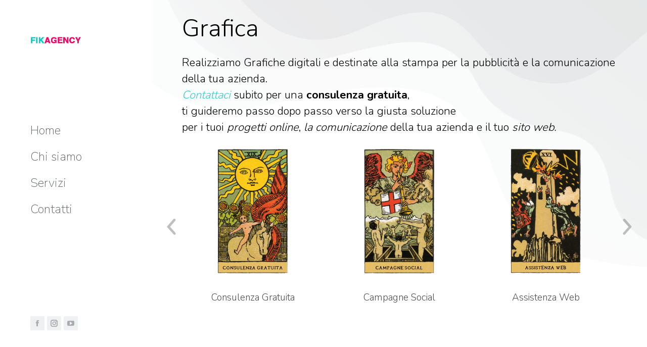

--- FILE ---
content_type: text/html; charset=UTF-8
request_url: https://www.fikagency.com/project/project005-2/
body_size: 13363
content:
<!DOCTYPE html>
<!--[if !(IE 6) | !(IE 7) | !(IE 8)  ]><!-->
<html lang="it-IT" class="no-js">
<!--<![endif]-->
<head>
	<meta charset="UTF-8" />
		<meta name="viewport" content="width=device-width, initial-scale=1, maximum-scale=1, user-scalable=0">
		<meta name="theme-color" content="#a6abb0"/>	<link rel="profile" href="http://gmpg.org/xfn/11" />
	        <script type="text/javascript">
            if (/Android|webOS|iPhone|iPad|iPod|BlackBerry|IEMobile|Opera Mini/i.test(navigator.userAgent)) {
                var originalAddEventListener = EventTarget.prototype.addEventListener,
                    oldWidth = window.innerWidth;

                EventTarget.prototype.addEventListener = function (eventName, eventHandler, useCapture) {
                    if (eventName === "resize") {
                        originalAddEventListener.call(this, eventName, function (event) {
                            if (oldWidth === window.innerWidth) {
                                return;
                            }
                            else if (oldWidth !== window.innerWidth) {
                                oldWidth = window.innerWidth;
                            }
                            if (eventHandler.handleEvent) {
                                eventHandler.handleEvent.call(this, event);
                            }
                            else {
                                eventHandler.call(this, event);
                            };
                        }, useCapture);
                    }
                    else {
                        originalAddEventListener.call(this, eventName, eventHandler, useCapture);
                    };
                };
            };
        </script>
		<title>Grafica &#8211; Fikagency</title>
<meta name='robots' content='max-image-preview:large' />
	<style>img:is([sizes="auto" i], [sizes^="auto," i]) { contain-intrinsic-size: 3000px 1500px }</style>
	<link rel='dns-prefetch' href='//fonts.googleapis.com' />
<link rel="alternate" type="application/rss+xml" title="Fikagency &raquo; Feed" href="https://www.fikagency.com/feed/" />
<link rel="alternate" type="application/rss+xml" title="Fikagency &raquo; Feed dei commenti" href="https://www.fikagency.com/comments/feed/" />
		<!-- This site uses the Google Analytics by ExactMetrics plugin v8.2.3 - Using Analytics tracking - https://www.exactmetrics.com/ -->
		<!-- Note: ExactMetrics is not currently configured on this site. The site owner needs to authenticate with Google Analytics in the ExactMetrics settings panel. -->
					<!-- No tracking code set -->
				<!-- / Google Analytics by ExactMetrics -->
		<script type="text/javascript">
/* <![CDATA[ */
window._wpemojiSettings = {"baseUrl":"https:\/\/s.w.org\/images\/core\/emoji\/15.0.3\/72x72\/","ext":".png","svgUrl":"https:\/\/s.w.org\/images\/core\/emoji\/15.0.3\/svg\/","svgExt":".svg","source":{"concatemoji":"https:\/\/www.fikagency.com\/wp-includes\/js\/wp-emoji-release.min.js?ver=6.7.4"}};
/*! This file is auto-generated */
!function(i,n){var o,s,e;function c(e){try{var t={supportTests:e,timestamp:(new Date).valueOf()};sessionStorage.setItem(o,JSON.stringify(t))}catch(e){}}function p(e,t,n){e.clearRect(0,0,e.canvas.width,e.canvas.height),e.fillText(t,0,0);var t=new Uint32Array(e.getImageData(0,0,e.canvas.width,e.canvas.height).data),r=(e.clearRect(0,0,e.canvas.width,e.canvas.height),e.fillText(n,0,0),new Uint32Array(e.getImageData(0,0,e.canvas.width,e.canvas.height).data));return t.every(function(e,t){return e===r[t]})}function u(e,t,n){switch(t){case"flag":return n(e,"\ud83c\udff3\ufe0f\u200d\u26a7\ufe0f","\ud83c\udff3\ufe0f\u200b\u26a7\ufe0f")?!1:!n(e,"\ud83c\uddfa\ud83c\uddf3","\ud83c\uddfa\u200b\ud83c\uddf3")&&!n(e,"\ud83c\udff4\udb40\udc67\udb40\udc62\udb40\udc65\udb40\udc6e\udb40\udc67\udb40\udc7f","\ud83c\udff4\u200b\udb40\udc67\u200b\udb40\udc62\u200b\udb40\udc65\u200b\udb40\udc6e\u200b\udb40\udc67\u200b\udb40\udc7f");case"emoji":return!n(e,"\ud83d\udc26\u200d\u2b1b","\ud83d\udc26\u200b\u2b1b")}return!1}function f(e,t,n){var r="undefined"!=typeof WorkerGlobalScope&&self instanceof WorkerGlobalScope?new OffscreenCanvas(300,150):i.createElement("canvas"),a=r.getContext("2d",{willReadFrequently:!0}),o=(a.textBaseline="top",a.font="600 32px Arial",{});return e.forEach(function(e){o[e]=t(a,e,n)}),o}function t(e){var t=i.createElement("script");t.src=e,t.defer=!0,i.head.appendChild(t)}"undefined"!=typeof Promise&&(o="wpEmojiSettingsSupports",s=["flag","emoji"],n.supports={everything:!0,everythingExceptFlag:!0},e=new Promise(function(e){i.addEventListener("DOMContentLoaded",e,{once:!0})}),new Promise(function(t){var n=function(){try{var e=JSON.parse(sessionStorage.getItem(o));if("object"==typeof e&&"number"==typeof e.timestamp&&(new Date).valueOf()<e.timestamp+604800&&"object"==typeof e.supportTests)return e.supportTests}catch(e){}return null}();if(!n){if("undefined"!=typeof Worker&&"undefined"!=typeof OffscreenCanvas&&"undefined"!=typeof URL&&URL.createObjectURL&&"undefined"!=typeof Blob)try{var e="postMessage("+f.toString()+"("+[JSON.stringify(s),u.toString(),p.toString()].join(",")+"));",r=new Blob([e],{type:"text/javascript"}),a=new Worker(URL.createObjectURL(r),{name:"wpTestEmojiSupports"});return void(a.onmessage=function(e){c(n=e.data),a.terminate(),t(n)})}catch(e){}c(n=f(s,u,p))}t(n)}).then(function(e){for(var t in e)n.supports[t]=e[t],n.supports.everything=n.supports.everything&&n.supports[t],"flag"!==t&&(n.supports.everythingExceptFlag=n.supports.everythingExceptFlag&&n.supports[t]);n.supports.everythingExceptFlag=n.supports.everythingExceptFlag&&!n.supports.flag,n.DOMReady=!1,n.readyCallback=function(){n.DOMReady=!0}}).then(function(){return e}).then(function(){var e;n.supports.everything||(n.readyCallback(),(e=n.source||{}).concatemoji?t(e.concatemoji):e.wpemoji&&e.twemoji&&(t(e.twemoji),t(e.wpemoji)))}))}((window,document),window._wpemojiSettings);
/* ]]> */
</script>
<style id='wp-emoji-styles-inline-css' type='text/css'>

	img.wp-smiley, img.emoji {
		display: inline !important;
		border: none !important;
		box-shadow: none !important;
		height: 1em !important;
		width: 1em !important;
		margin: 0 0.07em !important;
		vertical-align: -0.1em !important;
		background: none !important;
		padding: 0 !important;
	}
</style>
<style id='classic-theme-styles-inline-css' type='text/css'>
/*! This file is auto-generated */
.wp-block-button__link{color:#fff;background-color:#32373c;border-radius:9999px;box-shadow:none;text-decoration:none;padding:calc(.667em + 2px) calc(1.333em + 2px);font-size:1.125em}.wp-block-file__button{background:#32373c;color:#fff;text-decoration:none}
</style>
<style id='global-styles-inline-css' type='text/css'>
:root{--wp--preset--aspect-ratio--square: 1;--wp--preset--aspect-ratio--4-3: 4/3;--wp--preset--aspect-ratio--3-4: 3/4;--wp--preset--aspect-ratio--3-2: 3/2;--wp--preset--aspect-ratio--2-3: 2/3;--wp--preset--aspect-ratio--16-9: 16/9;--wp--preset--aspect-ratio--9-16: 9/16;--wp--preset--color--black: #000000;--wp--preset--color--cyan-bluish-gray: #abb8c3;--wp--preset--color--white: #FFF;--wp--preset--color--pale-pink: #f78da7;--wp--preset--color--vivid-red: #cf2e2e;--wp--preset--color--luminous-vivid-orange: #ff6900;--wp--preset--color--luminous-vivid-amber: #fcb900;--wp--preset--color--light-green-cyan: #7bdcb5;--wp--preset--color--vivid-green-cyan: #00d084;--wp--preset--color--pale-cyan-blue: #8ed1fc;--wp--preset--color--vivid-cyan-blue: #0693e3;--wp--preset--color--vivid-purple: #9b51e0;--wp--preset--color--accent: #a6abb0;--wp--preset--color--dark-gray: #111;--wp--preset--color--light-gray: #767676;--wp--preset--gradient--vivid-cyan-blue-to-vivid-purple: linear-gradient(135deg,rgba(6,147,227,1) 0%,rgb(155,81,224) 100%);--wp--preset--gradient--light-green-cyan-to-vivid-green-cyan: linear-gradient(135deg,rgb(122,220,180) 0%,rgb(0,208,130) 100%);--wp--preset--gradient--luminous-vivid-amber-to-luminous-vivid-orange: linear-gradient(135deg,rgba(252,185,0,1) 0%,rgba(255,105,0,1) 100%);--wp--preset--gradient--luminous-vivid-orange-to-vivid-red: linear-gradient(135deg,rgba(255,105,0,1) 0%,rgb(207,46,46) 100%);--wp--preset--gradient--very-light-gray-to-cyan-bluish-gray: linear-gradient(135deg,rgb(238,238,238) 0%,rgb(169,184,195) 100%);--wp--preset--gradient--cool-to-warm-spectrum: linear-gradient(135deg,rgb(74,234,220) 0%,rgb(151,120,209) 20%,rgb(207,42,186) 40%,rgb(238,44,130) 60%,rgb(251,105,98) 80%,rgb(254,248,76) 100%);--wp--preset--gradient--blush-light-purple: linear-gradient(135deg,rgb(255,206,236) 0%,rgb(152,150,240) 100%);--wp--preset--gradient--blush-bordeaux: linear-gradient(135deg,rgb(254,205,165) 0%,rgb(254,45,45) 50%,rgb(107,0,62) 100%);--wp--preset--gradient--luminous-dusk: linear-gradient(135deg,rgb(255,203,112) 0%,rgb(199,81,192) 50%,rgb(65,88,208) 100%);--wp--preset--gradient--pale-ocean: linear-gradient(135deg,rgb(255,245,203) 0%,rgb(182,227,212) 50%,rgb(51,167,181) 100%);--wp--preset--gradient--electric-grass: linear-gradient(135deg,rgb(202,248,128) 0%,rgb(113,206,126) 100%);--wp--preset--gradient--midnight: linear-gradient(135deg,rgb(2,3,129) 0%,rgb(40,116,252) 100%);--wp--preset--font-size--small: 13px;--wp--preset--font-size--medium: 20px;--wp--preset--font-size--large: 36px;--wp--preset--font-size--x-large: 42px;--wp--preset--spacing--20: 0.44rem;--wp--preset--spacing--30: 0.67rem;--wp--preset--spacing--40: 1rem;--wp--preset--spacing--50: 1.5rem;--wp--preset--spacing--60: 2.25rem;--wp--preset--spacing--70: 3.38rem;--wp--preset--spacing--80: 5.06rem;--wp--preset--shadow--natural: 6px 6px 9px rgba(0, 0, 0, 0.2);--wp--preset--shadow--deep: 12px 12px 50px rgba(0, 0, 0, 0.4);--wp--preset--shadow--sharp: 6px 6px 0px rgba(0, 0, 0, 0.2);--wp--preset--shadow--outlined: 6px 6px 0px -3px rgba(255, 255, 255, 1), 6px 6px rgba(0, 0, 0, 1);--wp--preset--shadow--crisp: 6px 6px 0px rgba(0, 0, 0, 1);}:where(.is-layout-flex){gap: 0.5em;}:where(.is-layout-grid){gap: 0.5em;}body .is-layout-flex{display: flex;}.is-layout-flex{flex-wrap: wrap;align-items: center;}.is-layout-flex > :is(*, div){margin: 0;}body .is-layout-grid{display: grid;}.is-layout-grid > :is(*, div){margin: 0;}:where(.wp-block-columns.is-layout-flex){gap: 2em;}:where(.wp-block-columns.is-layout-grid){gap: 2em;}:where(.wp-block-post-template.is-layout-flex){gap: 1.25em;}:where(.wp-block-post-template.is-layout-grid){gap: 1.25em;}.has-black-color{color: var(--wp--preset--color--black) !important;}.has-cyan-bluish-gray-color{color: var(--wp--preset--color--cyan-bluish-gray) !important;}.has-white-color{color: var(--wp--preset--color--white) !important;}.has-pale-pink-color{color: var(--wp--preset--color--pale-pink) !important;}.has-vivid-red-color{color: var(--wp--preset--color--vivid-red) !important;}.has-luminous-vivid-orange-color{color: var(--wp--preset--color--luminous-vivid-orange) !important;}.has-luminous-vivid-amber-color{color: var(--wp--preset--color--luminous-vivid-amber) !important;}.has-light-green-cyan-color{color: var(--wp--preset--color--light-green-cyan) !important;}.has-vivid-green-cyan-color{color: var(--wp--preset--color--vivid-green-cyan) !important;}.has-pale-cyan-blue-color{color: var(--wp--preset--color--pale-cyan-blue) !important;}.has-vivid-cyan-blue-color{color: var(--wp--preset--color--vivid-cyan-blue) !important;}.has-vivid-purple-color{color: var(--wp--preset--color--vivid-purple) !important;}.has-black-background-color{background-color: var(--wp--preset--color--black) !important;}.has-cyan-bluish-gray-background-color{background-color: var(--wp--preset--color--cyan-bluish-gray) !important;}.has-white-background-color{background-color: var(--wp--preset--color--white) !important;}.has-pale-pink-background-color{background-color: var(--wp--preset--color--pale-pink) !important;}.has-vivid-red-background-color{background-color: var(--wp--preset--color--vivid-red) !important;}.has-luminous-vivid-orange-background-color{background-color: var(--wp--preset--color--luminous-vivid-orange) !important;}.has-luminous-vivid-amber-background-color{background-color: var(--wp--preset--color--luminous-vivid-amber) !important;}.has-light-green-cyan-background-color{background-color: var(--wp--preset--color--light-green-cyan) !important;}.has-vivid-green-cyan-background-color{background-color: var(--wp--preset--color--vivid-green-cyan) !important;}.has-pale-cyan-blue-background-color{background-color: var(--wp--preset--color--pale-cyan-blue) !important;}.has-vivid-cyan-blue-background-color{background-color: var(--wp--preset--color--vivid-cyan-blue) !important;}.has-vivid-purple-background-color{background-color: var(--wp--preset--color--vivid-purple) !important;}.has-black-border-color{border-color: var(--wp--preset--color--black) !important;}.has-cyan-bluish-gray-border-color{border-color: var(--wp--preset--color--cyan-bluish-gray) !important;}.has-white-border-color{border-color: var(--wp--preset--color--white) !important;}.has-pale-pink-border-color{border-color: var(--wp--preset--color--pale-pink) !important;}.has-vivid-red-border-color{border-color: var(--wp--preset--color--vivid-red) !important;}.has-luminous-vivid-orange-border-color{border-color: var(--wp--preset--color--luminous-vivid-orange) !important;}.has-luminous-vivid-amber-border-color{border-color: var(--wp--preset--color--luminous-vivid-amber) !important;}.has-light-green-cyan-border-color{border-color: var(--wp--preset--color--light-green-cyan) !important;}.has-vivid-green-cyan-border-color{border-color: var(--wp--preset--color--vivid-green-cyan) !important;}.has-pale-cyan-blue-border-color{border-color: var(--wp--preset--color--pale-cyan-blue) !important;}.has-vivid-cyan-blue-border-color{border-color: var(--wp--preset--color--vivid-cyan-blue) !important;}.has-vivid-purple-border-color{border-color: var(--wp--preset--color--vivid-purple) !important;}.has-vivid-cyan-blue-to-vivid-purple-gradient-background{background: var(--wp--preset--gradient--vivid-cyan-blue-to-vivid-purple) !important;}.has-light-green-cyan-to-vivid-green-cyan-gradient-background{background: var(--wp--preset--gradient--light-green-cyan-to-vivid-green-cyan) !important;}.has-luminous-vivid-amber-to-luminous-vivid-orange-gradient-background{background: var(--wp--preset--gradient--luminous-vivid-amber-to-luminous-vivid-orange) !important;}.has-luminous-vivid-orange-to-vivid-red-gradient-background{background: var(--wp--preset--gradient--luminous-vivid-orange-to-vivid-red) !important;}.has-very-light-gray-to-cyan-bluish-gray-gradient-background{background: var(--wp--preset--gradient--very-light-gray-to-cyan-bluish-gray) !important;}.has-cool-to-warm-spectrum-gradient-background{background: var(--wp--preset--gradient--cool-to-warm-spectrum) !important;}.has-blush-light-purple-gradient-background{background: var(--wp--preset--gradient--blush-light-purple) !important;}.has-blush-bordeaux-gradient-background{background: var(--wp--preset--gradient--blush-bordeaux) !important;}.has-luminous-dusk-gradient-background{background: var(--wp--preset--gradient--luminous-dusk) !important;}.has-pale-ocean-gradient-background{background: var(--wp--preset--gradient--pale-ocean) !important;}.has-electric-grass-gradient-background{background: var(--wp--preset--gradient--electric-grass) !important;}.has-midnight-gradient-background{background: var(--wp--preset--gradient--midnight) !important;}.has-small-font-size{font-size: var(--wp--preset--font-size--small) !important;}.has-medium-font-size{font-size: var(--wp--preset--font-size--medium) !important;}.has-large-font-size{font-size: var(--wp--preset--font-size--large) !important;}.has-x-large-font-size{font-size: var(--wp--preset--font-size--x-large) !important;}
:where(.wp-block-post-template.is-layout-flex){gap: 1.25em;}:where(.wp-block-post-template.is-layout-grid){gap: 1.25em;}
:where(.wp-block-columns.is-layout-flex){gap: 2em;}:where(.wp-block-columns.is-layout-grid){gap: 2em;}
:root :where(.wp-block-pullquote){font-size: 1.5em;line-height: 1.6;}
</style>
<link rel='stylesheet' id='contact-form-7-css' href='https://www.fikagency.com/wp-content/plugins/contact-form-7/includes/css/styles.css?ver=6.0.1' type='text/css' media='all' />
<link rel='stylesheet' id='elementor-icons-css' href='https://www.fikagency.com/wp-content/plugins/elementor/assets/lib/eicons/css/elementor-icons.min.css?ver=5.34.0' type='text/css' media='all' />
<link rel='stylesheet' id='elementor-frontend-css' href='https://www.fikagency.com/wp-content/uploads/elementor/css/custom-frontend.min.css?ver=1733915537' type='text/css' media='all' />
<style id='elementor-frontend-inline-css' type='text/css'>
.elementor-2450 .elementor-element.elementor-element-6be7b3f .dt-icon-bg-on .project-links-container a:before{background:#a6abb0;-webkit-box-shadow:none;box-shadow:none;}
</style>
<link rel='stylesheet' id='swiper-css' href='https://www.fikagency.com/wp-content/plugins/elementor/assets/lib/swiper/v8/css/swiper.min.css?ver=8.4.5' type='text/css' media='all' />
<link rel='stylesheet' id='e-swiper-css' href='https://www.fikagency.com/wp-content/plugins/elementor/assets/css/conditionals/e-swiper.min.css?ver=3.25.11' type='text/css' media='all' />
<link rel='stylesheet' id='elementor-post-2425-css' href='https://www.fikagency.com/wp-content/uploads/elementor/css/post-2425.css?ver=1733915537' type='text/css' media='all' />
<link rel='stylesheet' id='e-popup-style-css' href='https://www.fikagency.com/wp-content/plugins/pro-elements/assets/css/conditionals/popup.min.css?ver=3.25.4' type='text/css' media='all' />
<link rel='stylesheet' id='widget-heading-css' href='https://www.fikagency.com/wp-content/plugins/elementor/assets/css/widget-heading.min.css?ver=3.25.11' type='text/css' media='all' />
<link rel='stylesheet' id='widget-spacer-css' href='https://www.fikagency.com/wp-content/plugins/elementor/assets/css/widget-spacer.min.css?ver=3.25.11' type='text/css' media='all' />
<link rel='stylesheet' id='widget-text-editor-css' href='https://www.fikagency.com/wp-content/plugins/elementor/assets/css/widget-text-editor.min.css?ver=3.25.11' type='text/css' media='all' />
<link rel='stylesheet' id='the7-carousel-widget-css' href='https://www.fikagency.com/wp-content/themes/dt-the7/css/compatibility/elementor/the7-carousel-widget.min.css?ver=9.3.1' type='text/css' media='all' />
<link rel='stylesheet' id='elementor-post-2450-css' href='https://www.fikagency.com/wp-content/uploads/elementor/css/post-2450.css?ver=1734306272' type='text/css' media='all' />
<link rel='stylesheet' id='elementor-post-1516-css' href='https://www.fikagency.com/wp-content/uploads/elementor/css/post-1516.css?ver=1733915908' type='text/css' media='all' />
<link rel='stylesheet' id='dt-web-fonts-css' href='https://fonts.googleapis.com/css?family=Roboto:400,600,700%7CNunito:200,300,400,600,700' type='text/css' media='all' />
<link rel='stylesheet' id='dt-main-css' href='https://www.fikagency.com/wp-content/themes/dt-the7/css/main.min.css?ver=9.3.1' type='text/css' media='all' />
<style id='dt-main-inline-css' type='text/css'>
body #load {
  display: block;
  height: 100%;
  overflow: hidden;
  position: fixed;
  width: 100%;
  z-index: 9901;
  opacity: 1;
  visibility: visible;
  transition: all .35s ease-out;
}
.load-wrap {
  width: 100%;
  height: 100%;
  background-position: center center;
  background-repeat: no-repeat;
  text-align: center;
}
.load-wrap > svg {
  position: absolute;
  top: 50%;
  left: 50%;
  transform: translate(-50%,-50%);
}
#load {
  background-color: #ffffff;
}
.uil-default rect:not(.bk) {
  fill: #a6abb0;
}
.uil-ring > path {
  fill: #a6abb0;
}
.ring-loader .circle {
  fill: #a6abb0;
}
.ring-loader .moving-circle {
  fill: #a6abb0;
}
.uil-hourglass .glass {
  stroke: #a6abb0;
}
.uil-hourglass .sand {
  fill: #a6abb0;
}
.spinner-loader .load-wrap {
  background-image: url("data:image/svg+xml,%3Csvg width='75px' height='75px' xmlns='http://www.w3.org/2000/svg' viewBox='0 0 100 100' preserveAspectRatio='xMidYMid' class='uil-default'%3E%3Crect x='0' y='0' width='100' height='100' fill='none' class='bk'%3E%3C/rect%3E%3Crect  x='46.5' y='40' width='7' height='20' rx='5' ry='5' fill='%23a6abb0' transform='rotate(0 50 50) translate(0 -30)'%3E  %3Canimate attributeName='opacity' from='1' to='0' dur='1s' begin='0s' repeatCount='indefinite'/%3E%3C/rect%3E%3Crect  x='46.5' y='40' width='7' height='20' rx='5' ry='5' fill='%23a6abb0' transform='rotate(30 50 50) translate(0 -30)'%3E  %3Canimate attributeName='opacity' from='1' to='0' dur='1s' begin='0.08333333333333333s' repeatCount='indefinite'/%3E%3C/rect%3E%3Crect  x='46.5' y='40' width='7' height='20' rx='5' ry='5' fill='%23a6abb0' transform='rotate(60 50 50) translate(0 -30)'%3E  %3Canimate attributeName='opacity' from='1' to='0' dur='1s' begin='0.16666666666666666s' repeatCount='indefinite'/%3E%3C/rect%3E%3Crect  x='46.5' y='40' width='7' height='20' rx='5' ry='5' fill='%23a6abb0' transform='rotate(90 50 50) translate(0 -30)'%3E  %3Canimate attributeName='opacity' from='1' to='0' dur='1s' begin='0.25s' repeatCount='indefinite'/%3E%3C/rect%3E%3Crect  x='46.5' y='40' width='7' height='20' rx='5' ry='5' fill='%23a6abb0' transform='rotate(120 50 50) translate(0 -30)'%3E  %3Canimate attributeName='opacity' from='1' to='0' dur='1s' begin='0.3333333333333333s' repeatCount='indefinite'/%3E%3C/rect%3E%3Crect  x='46.5' y='40' width='7' height='20' rx='5' ry='5' fill='%23a6abb0' transform='rotate(150 50 50) translate(0 -30)'%3E  %3Canimate attributeName='opacity' from='1' to='0' dur='1s' begin='0.4166666666666667s' repeatCount='indefinite'/%3E%3C/rect%3E%3Crect  x='46.5' y='40' width='7' height='20' rx='5' ry='5' fill='%23a6abb0' transform='rotate(180 50 50) translate(0 -30)'%3E  %3Canimate attributeName='opacity' from='1' to='0' dur='1s' begin='0.5s' repeatCount='indefinite'/%3E%3C/rect%3E%3Crect  x='46.5' y='40' width='7' height='20' rx='5' ry='5' fill='%23a6abb0' transform='rotate(210 50 50) translate(0 -30)'%3E  %3Canimate attributeName='opacity' from='1' to='0' dur='1s' begin='0.5833333333333334s' repeatCount='indefinite'/%3E%3C/rect%3E%3Crect  x='46.5' y='40' width='7' height='20' rx='5' ry='5' fill='%23a6abb0' transform='rotate(240 50 50) translate(0 -30)'%3E  %3Canimate attributeName='opacity' from='1' to='0' dur='1s' begin='0.6666666666666666s' repeatCount='indefinite'/%3E%3C/rect%3E%3Crect  x='46.5' y='40' width='7' height='20' rx='5' ry='5' fill='%23a6abb0' transform='rotate(270 50 50) translate(0 -30)'%3E  %3Canimate attributeName='opacity' from='1' to='0' dur='1s' begin='0.75s' repeatCount='indefinite'/%3E%3C/rect%3E%3Crect  x='46.5' y='40' width='7' height='20' rx='5' ry='5' fill='%23a6abb0' transform='rotate(300 50 50) translate(0 -30)'%3E  %3Canimate attributeName='opacity' from='1' to='0' dur='1s' begin='0.8333333333333334s' repeatCount='indefinite'/%3E%3C/rect%3E%3Crect  x='46.5' y='40' width='7' height='20' rx='5' ry='5' fill='%23a6abb0' transform='rotate(330 50 50) translate(0 -30)'%3E  %3Canimate attributeName='opacity' from='1' to='0' dur='1s' begin='0.9166666666666666s' repeatCount='indefinite'/%3E%3C/rect%3E%3C/svg%3E");
}
.ring-loader .load-wrap {
  background-image: url("data:image/svg+xml,%3Csvg xmlns='http://www.w3.org/2000/svg' viewBox='0 0 32 32' width='72' height='72' fill='%23a6abb0'%3E   %3Cpath opacity='.25' d='M16 0 A16 16 0 0 0 16 32 A16 16 0 0 0 16 0 M16 4 A12 12 0 0 1 16 28 A12 12 0 0 1 16 4'/%3E   %3Cpath d='M16 0 A16 16 0 0 1 32 16 L28 16 A12 12 0 0 0 16 4z'%3E     %3CanimateTransform attributeName='transform' type='rotate' from='0 16 16' to='360 16 16' dur='0.8s' repeatCount='indefinite' /%3E   %3C/path%3E %3C/svg%3E");
}
.hourglass-loader .load-wrap {
  background-image: url("data:image/svg+xml,%3Csvg xmlns='http://www.w3.org/2000/svg' viewBox='0 0 32 32' width='72' height='72' fill='%23a6abb0'%3E   %3Cpath transform='translate(2)' d='M0 12 V20 H4 V12z'%3E      %3Canimate attributeName='d' values='M0 12 V20 H4 V12z; M0 4 V28 H4 V4z; M0 12 V20 H4 V12z; M0 12 V20 H4 V12z' dur='1.2s' repeatCount='indefinite' begin='0' keytimes='0;.2;.5;1' keySplines='0.2 0.2 0.4 0.8;0.2 0.6 0.4 0.8;0.2 0.8 0.4 0.8' calcMode='spline'  /%3E   %3C/path%3E   %3Cpath transform='translate(8)' d='M0 12 V20 H4 V12z'%3E     %3Canimate attributeName='d' values='M0 12 V20 H4 V12z; M0 4 V28 H4 V4z; M0 12 V20 H4 V12z; M0 12 V20 H4 V12z' dur='1.2s' repeatCount='indefinite' begin='0.2' keytimes='0;.2;.5;1' keySplines='0.2 0.2 0.4 0.8;0.2 0.6 0.4 0.8;0.2 0.8 0.4 0.8' calcMode='spline'  /%3E   %3C/path%3E   %3Cpath transform='translate(14)' d='M0 12 V20 H4 V12z'%3E     %3Canimate attributeName='d' values='M0 12 V20 H4 V12z; M0 4 V28 H4 V4z; M0 12 V20 H4 V12z; M0 12 V20 H4 V12z' dur='1.2s' repeatCount='indefinite' begin='0.4' keytimes='0;.2;.5;1' keySplines='0.2 0.2 0.4 0.8;0.2 0.6 0.4 0.8;0.2 0.8 0.4 0.8' calcMode='spline' /%3E   %3C/path%3E   %3Cpath transform='translate(20)' d='M0 12 V20 H4 V12z'%3E     %3Canimate attributeName='d' values='M0 12 V20 H4 V12z; M0 4 V28 H4 V4z; M0 12 V20 H4 V12z; M0 12 V20 H4 V12z' dur='1.2s' repeatCount='indefinite' begin='0.6' keytimes='0;.2;.5;1' keySplines='0.2 0.2 0.4 0.8;0.2 0.6 0.4 0.8;0.2 0.8 0.4 0.8' calcMode='spline' /%3E   %3C/path%3E   %3Cpath transform='translate(26)' d='M0 12 V20 H4 V12z'%3E     %3Canimate attributeName='d' values='M0 12 V20 H4 V12z; M0 4 V28 H4 V4z; M0 12 V20 H4 V12z; M0 12 V20 H4 V12z' dur='1.2s' repeatCount='indefinite' begin='0.8' keytimes='0;.2;.5;1' keySplines='0.2 0.2 0.4 0.8;0.2 0.6 0.4 0.8;0.2 0.8 0.4 0.8' calcMode='spline' /%3E   %3C/path%3E %3C/svg%3E");
}

</style>
<link rel='stylesheet' id='the7-font-css' href='https://www.fikagency.com/wp-content/themes/dt-the7/fonts/icomoon-the7-font/icomoon-the7-font.min.css?ver=9.3.1' type='text/css' media='all' />
<link rel='stylesheet' id='the7-awesome-fonts-css' href='https://www.fikagency.com/wp-content/themes/dt-the7/fonts/FontAwesome/css/all.min.css?ver=9.3.1' type='text/css' media='all' />
<link rel='stylesheet' id='the7-core-css' href='https://www.fikagency.com/wp-content/plugins/dt-the7-core/assets/css/post-type.min.css?ver=2.5.4' type='text/css' media='all' />
<link rel='stylesheet' id='dt-custom-css' href='https://www.fikagency.com/wp-content/uploads/the7-css/custom.css?ver=64091817cc92' type='text/css' media='all' />
<link rel='stylesheet' id='dt-media-css' href='https://www.fikagency.com/wp-content/uploads/the7-css/media.css?ver=64091817cc92' type='text/css' media='all' />
<link rel='stylesheet' id='the7-mega-menu-css' href='https://www.fikagency.com/wp-content/uploads/the7-css/mega-menu.css?ver=64091817cc92' type='text/css' media='all' />
<link rel='stylesheet' id='the7-elements-albums-portfolio-css' href='https://www.fikagency.com/wp-content/uploads/the7-css/the7-elements-albums-portfolio.css?ver=64091817cc92' type='text/css' media='all' />
<link rel='stylesheet' id='the7-elements-css' href='https://www.fikagency.com/wp-content/uploads/the7-css/post-type-dynamic.css?ver=64091817cc92' type='text/css' media='all' />
<link rel='stylesheet' id='style-css' href='https://www.fikagency.com/wp-content/themes/dt-the7/style.css?ver=9.3.1' type='text/css' media='all' />
<link rel='stylesheet' id='the7-elementor-global-css' href='https://www.fikagency.com/wp-content/themes/dt-the7/css/compatibility/elementor/elementor-global.min.css?ver=9.3.1' type='text/css' media='all' />
<link rel='stylesheet' id='google-fonts-1-css' href='https://fonts.googleapis.com/css?family=Roboto%3A100%2C100italic%2C200%2C200italic%2C300%2C300italic%2C400%2C400italic%2C500%2C500italic%2C600%2C600italic%2C700%2C700italic%2C800%2C800italic%2C900%2C900italic%7CRoboto+Slab%3A100%2C100italic%2C200%2C200italic%2C300%2C300italic%2C400%2C400italic%2C500%2C500italic%2C600%2C600italic%2C700%2C700italic%2C800%2C800italic%2C900%2C900italic&#038;display=auto&#038;ver=6.7.4' type='text/css' media='all' />
<link rel='stylesheet' id='elementor-icons-the7-icons-css' href='https://www.fikagency.com/wp-content/themes/dt-the7/fonts/icomoon-the7-font/icomoon-the7-font.min.css?ver=9.3.1' type='text/css' media='all' />
<link rel="preconnect" href="https://fonts.gstatic.com/" crossorigin><script type="text/javascript" src="https://www.fikagency.com/wp-includes/js/jquery/jquery.min.js?ver=3.7.1" id="jquery-core-js"></script>
<script type="text/javascript" src="https://www.fikagency.com/wp-includes/js/jquery/jquery-migrate.min.js?ver=3.4.1" id="jquery-migrate-js"></script>
<script type="text/javascript" id="dt-above-fold-js-extra">
/* <![CDATA[ */
var dtLocal = {"themeUrl":"https:\/\/www.fikagency.com\/wp-content\/themes\/dt-the7","passText":"Per visualizzare questo post protetto, inserire la password qui sotto:","moreButtonText":{"loading":"Caricamento...","loadMore":"Carica ancora"},"postID":"2450","ajaxurl":"https:\/\/www.fikagency.com\/wp-admin\/admin-ajax.php","REST":{"baseUrl":"https:\/\/www.fikagency.com\/wp-json\/the7\/v1","endpoints":{"sendMail":"\/send-mail"}},"contactMessages":{"required":"One or more fields have an error. Please check and try again.","terms":"Please accept the privacy policy.","fillTheCaptchaError":"Please, fill the captcha."},"captchaSiteKey":"","ajaxNonce":"652f889c51","pageData":"","themeSettings":{"smoothScroll":"off","lazyLoading":false,"accentColor":{"mode":"solid","color":"#a6abb0"},"desktopHeader":{"height":""},"ToggleCaptionEnabled":"disabled","ToggleCaption":"Navigation","floatingHeader":{"showAfter":120,"showMenu":true,"height":70,"logo":{"showLogo":true,"html":"<img class=\" preload-me\" src=\"https:\/\/www.fikagency.com\/wp-content\/themes\/dt-the7\/inc\/presets\/images\/full\/skin11r.header-style-floating-logo-regular.png\" srcset=\"https:\/\/www.fikagency.com\/wp-content\/themes\/dt-the7\/inc\/presets\/images\/full\/skin11r.header-style-floating-logo-regular.png 44w, https:\/\/www.fikagency.com\/wp-content\/themes\/dt-the7\/inc\/presets\/images\/full\/skin11r.header-style-floating-logo-hd.png 88w\" width=\"44\" height=\"44\"   sizes=\"44px\" alt=\"Fikagency\" \/>","url":"https:\/\/www.fikagency.com\/"}},"topLine":{"floatingTopLine":{"logo":{"showLogo":false,"html":""}}},"mobileHeader":{"firstSwitchPoint":1200,"secondSwitchPoint":778,"firstSwitchPointHeight":60,"secondSwitchPointHeight":60,"mobileToggleCaptionEnabled":"disabled","mobileToggleCaption":"Menu"},"stickyMobileHeaderFirstSwitch":{"logo":{"html":"<img class=\" preload-me\" src=\"https:\/\/www.fikagency.com\/wp-content\/uploads\/2021\/05\/solo-testo.png\" srcset=\"https:\/\/www.fikagency.com\/wp-content\/uploads\/2021\/05\/solo-testo.png 184w, https:\/\/www.fikagency.com\/wp-content\/uploads\/2021\/05\/solo-testo.png 184w\" width=\"184\" height=\"74\"   sizes=\"184px\" alt=\"Fikagency\" \/>"}},"stickyMobileHeaderSecondSwitch":{"logo":{"html":"<img class=\" preload-me\" src=\"https:\/\/www.fikagency.com\/wp-content\/uploads\/2021\/05\/solo-testo.png\" srcset=\"https:\/\/www.fikagency.com\/wp-content\/uploads\/2021\/05\/solo-testo.png 184w, https:\/\/www.fikagency.com\/wp-content\/uploads\/2021\/05\/solo-testo.png 184w\" width=\"184\" height=\"74\"   sizes=\"184px\" alt=\"Fikagency\" \/>"}},"content":{"textColor":"#5d6165","headerColor":"#000000"},"sidebar":{"switchPoint":992},"boxedWidth":"1340px","stripes":{"stripe1":{"textColor":"#888888","headerColor":"#3a3a3a"},"stripe2":{"textColor":"#a5a5a5","headerColor":"#eeeeee"},"stripe3":{"textColor":"#3a3a3a","headerColor":"#3a3a3a"}}},"VCMobileScreenWidth":"768","elementor":{"settings":{"container_width":1400}}};
var dtShare = {"shareButtonText":{"facebook":"Share on Facebook","twitter":"Tweet","pinterest":"Pin it","linkedin":"Share on Linkedin","whatsapp":"Share on Whatsapp"},"overlayOpacity":"90"};
/* ]]> */
</script>
<script type="text/javascript" src="https://www.fikagency.com/wp-content/themes/dt-the7/js/above-the-fold.min.js?ver=9.3.1" id="dt-above-fold-js"></script>
<link rel="https://api.w.org/" href="https://www.fikagency.com/wp-json/" /><link rel="alternate" title="JSON" type="application/json" href="https://www.fikagency.com/wp-json/wp/v2/dt_portfolio/2450" /><link rel="EditURI" type="application/rsd+xml" title="RSD" href="https://www.fikagency.com/xmlrpc.php?rsd" />
<meta name="generator" content="WordPress 6.7.4" />
<link rel="canonical" href="https://www.fikagency.com/project/project005-2/" />
<link rel='shortlink' href='https://www.fikagency.com/?p=2450' />
<link rel="alternate" title="oEmbed (JSON)" type="application/json+oembed" href="https://www.fikagency.com/wp-json/oembed/1.0/embed?url=https%3A%2F%2Fwww.fikagency.com%2Fproject%2Fproject005-2%2F" />
<link rel="alternate" title="oEmbed (XML)" type="text/xml+oembed" href="https://www.fikagency.com/wp-json/oembed/1.0/embed?url=https%3A%2F%2Fwww.fikagency.com%2Fproject%2Fproject005-2%2F&#038;format=xml" />
<meta property="og:site_name" content="Fikagency" />
<meta property="og:title" content="Grafica" />
<meta property="og:description" content="Realizziamo Grafiche digitali e destinate alla stampa per la pubblicità e la comunicazione della tua azienda.Contattaci subito per una consulenza gratuita,ti guideremo passo dopo passo verso la giusta soluzione per i tuoi progetti online, la comunicazione della tua azienda e il tuo sito web. Consulenza Gratuita Campagne Social Assistenza Web Fotografia &#038; Video E-commerce &#038;&hellip;" />
<meta property="og:image" content="https://www.fikagency.com/wp-content/uploads/2020/03/grafica.png" />
<meta property="og:url" content="https://www.fikagency.com/project/project005-2/" />
<meta property="og:type" content="article" />
<meta name="generator" content="Elementor 3.25.11; features: additional_custom_breakpoints, e_optimized_control_loading; settings: css_print_method-external, google_font-enabled, font_display-auto">
<meta property="fb:app_id" content="752230948970448" /><style type="text/css">.recentcomments a{display:inline !important;padding:0 !important;margin:0 !important;}</style>			<style>
				.e-con.e-parent:nth-of-type(n+4):not(.e-lazyloaded):not(.e-no-lazyload),
				.e-con.e-parent:nth-of-type(n+4):not(.e-lazyloaded):not(.e-no-lazyload) * {
					background-image: none !important;
				}
				@media screen and (max-height: 1024px) {
					.e-con.e-parent:nth-of-type(n+3):not(.e-lazyloaded):not(.e-no-lazyload),
					.e-con.e-parent:nth-of-type(n+3):not(.e-lazyloaded):not(.e-no-lazyload) * {
						background-image: none !important;
					}
				}
				@media screen and (max-height: 640px) {
					.e-con.e-parent:nth-of-type(n+2):not(.e-lazyloaded):not(.e-no-lazyload),
					.e-con.e-parent:nth-of-type(n+2):not(.e-lazyloaded):not(.e-no-lazyload) * {
						background-image: none !important;
					}
				}
			</style>
			<meta name="generator" content="Powered by WPBakery Page Builder - drag and drop page builder for WordPress."/>
<script type="text/javascript">
document.addEventListener("DOMContentLoaded", function(event) { 
	var load = document.getElementById("load");
	if(!load.classList.contains('loader-removed')){
		var removeLoading = setTimeout(function() {
			load.className += " loader-removed";
		}, 300);
	}
});
</script>
		<link rel="icon" href="https://www.fikagency.com/wp-content/uploads/2020/12/cropped-LOGO-fika-def-piccolo-32x32.png" sizes="32x32" />
<link rel="icon" href="https://www.fikagency.com/wp-content/uploads/2020/12/cropped-LOGO-fika-def-piccolo-192x192.png" sizes="192x192" />
<link rel="apple-touch-icon" href="https://www.fikagency.com/wp-content/uploads/2020/12/cropped-LOGO-fika-def-piccolo-180x180.png" />
<meta name="msapplication-TileImage" content="https://www.fikagency.com/wp-content/uploads/2020/12/cropped-LOGO-fika-def-piccolo-270x270.png" />
<noscript><style> .wpb_animate_when_almost_visible { opacity: 1; }</style></noscript></head>
<body class="dt_portfolio-template dt_portfolio-template-elementor_header_footer single single-portfolio postid-2450 wp-custom-logo wp-embed-responsive the7-core-ver-2.5.4 no-comments title-off dt-responsive-on header-side-left ouside-mobile-menu-close-icon ouside-menu-close-icon mobile-hamburger-close-bg-enable mobile-hamburger-close-bg-hover-enable  fade-big-mobile-menu-close-icon fade-medium-menu-close-icon srcset-enabled btn-flat custom-btn-color btn-bg-off btn-hover-bg-off custom-btn-hover-color sticky-mobile-header first-switch-logo-left first-switch-menu-right second-switch-logo-left second-switch-menu-right right-mobile-menu layzr-loading-on popup-message-style dt-fa-compatibility the7-ver-9.3.1 wpb-js-composer js-comp-ver-6.4.2 vc_responsive elementor-default elementor-template-full-width elementor-clear-template elementor-kit-2425 elementor-page elementor-page-2450">
<!-- The7 9.3.1 -->
<div id="load" class="spinner-loader">
	<div class="load-wrap"></div>
</div>
<div id="page" >
	<a class="skip-link screen-reader-text" href="#content">Skip to content</a>

<div class="masthead side-header v-center widgets full-height shadow-mobile-header-decoration sub-downwards thin-lines-mobile-menu-icon show-sub-menu-on-hover" role="banner">
	

	<div class="top-bar top-bar-empty top-bar-line-hide">
	<div class="top-bar-bg" ></div>
	<div class="mini-widgets left-widgets"></div><div class="mini-widgets right-widgets"></div></div>

	<header class="header-bar">

		<div class="branding">
	<div id="site-title" class="assistive-text">Fikagency</div>
	<div id="site-description" class="assistive-text">Web Social Agency</div>
	<a class="" href="https://www.fikagency.com/"><img class=" preload-me" src="https://www.fikagency.com/wp-content/uploads/2021/05/solo-testo.png" srcset="https://www.fikagency.com/wp-content/uploads/2021/05/solo-testo.png 184w, https://www.fikagency.com/wp-content/uploads/2021/05/solo-testo.png 184w" width="184" height="74"   sizes="184px" alt="Fikagency" /></a></div>

		<ul id="primary-menu" class="main-nav underline-decoration l-to-r-line level-arrows-on" role="menubar"><li class="menu-item menu-item-type-post_type menu-item-object-page menu-item-home menu-item-2832 first" role="presentation"><a href='https://www.fikagency.com/' data-level='1' role="menuitem"><span class="menu-item-text"><span class="menu-text">Home</span></span></a></li> <li class="menu-item menu-item-type-post_type menu-item-object-page menu-item-2434" role="presentation"><a href='https://www.fikagency.com/about/' data-level='1' role="menuitem"><span class="menu-item-text"><span class="menu-text">Chi siamo</span></span></a></li> <li class="menu-item menu-item-type-post_type menu-item-object-page menu-item-2431" role="presentation"><a href='https://www.fikagency.com/services/' data-level='1' role="menuitem"><span class="menu-item-text"><span class="menu-text">Servizi</span></span></a></li> <li class="menu-item menu-item-type-post_type menu-item-object-page menu-item-2432" role="presentation"><a href='https://www.fikagency.com/contatti/' data-level='1' role="menuitem"><span class="menu-item-text"><span class="menu-text">Contatti</span></span></a></li> </ul>
		<div class="mini-widgets"><div class="soc-ico show-on-desktop near-logo-first-switch in-menu-second-switch custom-bg disabled-border border-off hover-accent-bg hover-disabled-border  hover-border-off"><a title="Facebook page opens in new window" href="https://www.facebook.com/fikagency.real/" target="_blank" class="facebook"><span class="soc-font-icon"></span><span class="screen-reader-text">Facebook page opens in new window</span></a><a title="Instagram page opens in new window" href="https://www.instagram.com/fikagency/" target="_blank" class="instagram"><span class="soc-font-icon"></span><span class="screen-reader-text">Instagram page opens in new window</span></a><a title="YouTube page opens in new window" href="https://www.youtube.com/channel/UCwnAL6_dPN9vgBdiL2fXstw" target="_blank" class="you-tube"><span class="soc-font-icon"></span><span class="screen-reader-text">YouTube page opens in new window</span></a></div></div>
	</header>

</div>
<div class="dt-close-mobile-menu-icon"><div class="close-line-wrap"><span class="close-line"></span><span class="close-line"></span><span class="close-line"></span></div></div><div class="dt-mobile-header ">
		<ul id="mobile-menu" class="mobile-main-nav" role="menubar">
		<li class="menu-item menu-item-type-post_type menu-item-object-page menu-item-home menu-item-2832 first" role="presentation"><a href='https://www.fikagency.com/' data-level='1' role="menuitem"><span class="menu-item-text"><span class="menu-text">Home</span></span></a></li> <li class="menu-item menu-item-type-post_type menu-item-object-page menu-item-2434" role="presentation"><a href='https://www.fikagency.com/about/' data-level='1' role="menuitem"><span class="menu-item-text"><span class="menu-text">Chi siamo</span></span></a></li> <li class="menu-item menu-item-type-post_type menu-item-object-page menu-item-2431" role="presentation"><a href='https://www.fikagency.com/services/' data-level='1' role="menuitem"><span class="menu-item-text"><span class="menu-text">Servizi</span></span></a></li> <li class="menu-item menu-item-type-post_type menu-item-object-page menu-item-2432" role="presentation"><a href='https://www.fikagency.com/contatti/' data-level='1' role="menuitem"><span class="menu-item-text"><span class="menu-text">Contatti</span></span></a></li> 	</ul>
	<div class='mobile-mini-widgets-in-menu'></div>
</div>



<div id="main" class="sidebar-none sidebar-divider-off">

	
	<div class="main-gradient"></div>
	<div class="wf-wrap">
	<div class="wf-container-main">

	


	<div id="content" class="content" role="main">

				<div data-elementor-type="wp-post" data-elementor-id="2450" class="elementor elementor-2450" data-elementor-post-type="dt_portfolio">
						<section class="elementor-section elementor-top-section elementor-element elementor-element-1bd286f elementor-section-boxed elementor-section-height-default elementor-section-height-default" data-id="1bd286f" data-element_type="section">
						<div class="elementor-container elementor-column-gap-wider">
					<div class="elementor-column elementor-col-100 elementor-top-column elementor-element elementor-element-b74190b" data-id="b74190b" data-element_type="column">
			<div class="elementor-widget-wrap elementor-element-populated">
						<div class="elementor-element elementor-element-96394eb elementor-widget elementor-widget-heading" data-id="96394eb" data-element_type="widget" data-widget_type="heading.default">
				<div class="elementor-widget-container">
			<h2 class="elementor-heading-title elementor-size-default">Grafica</h2>		</div>
				</div>
				<div class="elementor-element elementor-element-2064ed5 elementor-widget elementor-widget-spacer" data-id="2064ed5" data-element_type="widget" data-widget_type="spacer.default">
				<div class="elementor-widget-container">
					<div class="elementor-spacer">
			<div class="elementor-spacer-inner"></div>
		</div>
				</div>
				</div>
				<div class="elementor-element elementor-element-179b4ad elementor-widget elementor-widget-text-editor" data-id="179b4ad" data-element_type="widget" data-widget_type="text-editor.default">
				<div class="elementor-widget-container">
							<h5>Realizziamo Grafiche digitali e destinate alla stampa per la pubblicità e la comunicazione della tua azienda.<br /><span style="color: #33cccc;"><em><a style="color: #33cccc;" href="https://www.fikagency.com/contatti/">Contattaci</a></em> </span>subito per una <strong>consulenza gratuita</strong>,<br />ti guideremo passo dopo passo verso la giusta soluzione <br />per i tuoi<em> progetti online</em>, <em>la comunicazione </em>della tua azienda e il tuo <em>sito web.</em></h5>						</div>
				</div>
				<section class="elementor-section elementor-inner-section elementor-element elementor-element-b90de5d elementor-section-boxed elementor-section-height-default elementor-section-height-default" data-id="b90de5d" data-element_type="section">
						<div class="elementor-container elementor-column-gap-default">
					<div class="elementor-column elementor-col-100 elementor-inner-column elementor-element elementor-element-c09fc95" data-id="c09fc95" data-element_type="column">
			<div class="elementor-widget-wrap elementor-element-populated">
						<div class="elementor-element elementor-element-6be7b3f elementor-widget elementor-widget-the7_elements_carousel" data-id="6be7b3f" data-element_type="widget" data-widget_type="the7_elements_carousel.default">
				<div class="elementor-widget-container">
			<div  class="owl-carousel portfolio-carousel-shortcode elementor-owl-carousel-call portfolio-shortcode the7-elementor-widget the7_elements_carousel-6be7b3f content-align-center dt-icon-hover-off dt-icon-bg-on dt-icon-hover-bg-off meta-info-off enable-bg-rollover classic-layout-list description-under-image  reposition-arrows arrows-bg-off arrows-hover-bg-off disable-arrows-hover-bg"  data-scroll-mode="1" data-col-num="3" data-wide-col-num="4" data-laptop-col="3" data-h-tablet-columns-num="3" data-v-tablet-columns-num="2" data-phone-columns-num="1" data-auto-height="false" data-col-gap="30" data-stage-padding="0" data-speed="400" data-autoplay="false" data-autoplay_speed="" data-arrows="true" data-bullet="false" data-next-icon=" icomoon-the7-font-the7-arrow-11" data-prev-icon=" icomoon-the7-font-the7-arrow-10" data-img-shadow-size="" data-img-shadow-spread=""><article class="post visible post-108 dt_portfolio type-dt_portfolio status-publish has-post-thumbnail dt_portfolio_category-social dt_portfolio_category-web dt_portfolio_category-24 dt_portfolio_category-28 description-off">

	<div class="post-thumbnail-wrap rollover-active">
		<div class="post-thumbnail">

			<a href="https://www.fikagency.com/project/project001/" class="post-thumbnail-rollover layzr-bg" target=""  aria-label="Post image"><img fetchpriority="high" decoding="async" class="preload-me lazy-load" src="data:image/svg+xml,%3Csvg%20xmlns%3D&#39;http%3A%2F%2Fwww.w3.org%2F2000%2Fsvg&#39;%20viewBox%3D&#39;0%200%20768%20768&#39;%2F%3E" data-src="https://www.fikagency.com/wp-content/uploads/2021/03/consulenza-gratuita-1-768x768.png" data-srcset="https://www.fikagency.com/wp-content/uploads/2021/03/consulenza-gratuita-1-768x768.png 768w, https://www.fikagency.com/wp-content/uploads/2021/03/consulenza-gratuita-1.png 930w" alt="" title="consulenza gratuita" width="768" height="768"  /></a><div class="project-links-container"><a href="https://www.fikagency.com/project/project001/" class="project-details icon-without-border icon-without-hover-border" aria-label="Details link"><span aria-hidden="true" class=" icomoon-the7-font-the7-plus-04"></span></a></div>
		</div>
	</div>


<div class="post-entry-content">

	<h3 class="entry-title h4-size"><a href="https://www.fikagency.com/project/project001/" title="Consulenza Gratuita" rel="bookmark">Consulenza Gratuita</a></h3>
</div></article><article class="post visible post-2449 dt_portfolio type-dt_portfolio status-publish has-post-thumbnail dt_portfolio_category-social dt_portfolio_category-24 description-off">

	<div class="post-thumbnail-wrap rollover-active">
		<div class="post-thumbnail">

			<a href="https://www.fikagency.com/project/project001-2/" class="post-thumbnail-rollover layzr-bg" target=""  aria-label="Post image"><img decoding="async" class="preload-me lazy-load" src="data:image/svg+xml,%3Csvg%20xmlns%3D&#39;http%3A%2F%2Fwww.w3.org%2F2000%2Fsvg&#39;%20viewBox%3D&#39;0%200%20768%20768&#39;%2F%3E" data-src="https://www.fikagency.com/wp-content/uploads/2020/03/campagne-social-768x768.png" data-srcset="https://www.fikagency.com/wp-content/uploads/2020/03/campagne-social-768x768.png 768w, https://www.fikagency.com/wp-content/uploads/2020/03/campagne-social.png 930w" alt="" title="campagne social" width="768" height="768"  /></a><div class="project-links-container"><a href="https://www.fikagency.com/project/project001-2/" class="project-details icon-without-border icon-without-hover-border" aria-label="Details link"><span aria-hidden="true" class=" icomoon-the7-font-the7-plus-04"></span></a></div>
		</div>
	</div>


<div class="post-entry-content">

	<h3 class="entry-title h4-size"><a href="https://www.fikagency.com/project/project001-2/" title="Campagne Social" rel="bookmark">Campagne Social</a></h3>
</div></article><article class="post visible post-2451 dt_portfolio type-dt_portfolio status-publish has-post-thumbnail dt_portfolio_category-social dt_portfolio_category-web dt_portfolio_category-24 dt_portfolio_category-28 description-off">

	<div class="post-thumbnail-wrap rollover-active">
		<div class="post-thumbnail">

			<a href="https://www.fikagency.com/project/project002-2/" class="post-thumbnail-rollover layzr-bg" target=""  aria-label="Post image"><img decoding="async" class="preload-me lazy-load" src="data:image/svg+xml,%3Csvg%20xmlns%3D&#39;http%3A%2F%2Fwww.w3.org%2F2000%2Fsvg&#39;%20viewBox%3D&#39;0%200%20768%20768&#39;%2F%3E" data-src="https://www.fikagency.com/wp-content/uploads/2020/03/assistenza-web-768x768.png" data-srcset="https://www.fikagency.com/wp-content/uploads/2020/03/assistenza-web-768x768.png 768w, https://www.fikagency.com/wp-content/uploads/2020/03/assistenza-web.png 930w" alt="" title="assistenza web" width="768" height="768"  /></a><div class="project-links-container"><a href="https://www.fikagency.com/project/project002-2/" class="project-details icon-without-border icon-without-hover-border" aria-label="Details link"><span aria-hidden="true" class=" icomoon-the7-font-the7-plus-04"></span></a></div>
		</div>
	</div>


<div class="post-entry-content">

	<h3 class="entry-title h4-size"><a href="https://www.fikagency.com/project/project002-2/" title="Assistenza Web" rel="bookmark">Assistenza Web</a></h3>
</div></article><article class="post visible post-460 dt_portfolio type-dt_portfolio status-publish has-post-thumbnail dt_portfolio_category-social dt_portfolio_category-web dt_portfolio_category-24 dt_portfolio_category-28 description-off">

	<div class="post-thumbnail-wrap rollover-active">
		<div class="post-thumbnail">

			<a href="https://www.fikagency.com/project/project002/" class="post-thumbnail-rollover layzr-bg" target=""  aria-label="Post image"><img loading="lazy" decoding="async" class="preload-me lazy-load" src="data:image/svg+xml,%3Csvg%20xmlns%3D&#39;http%3A%2F%2Fwww.w3.org%2F2000%2Fsvg&#39;%20viewBox%3D&#39;0%200%20768%20768&#39;%2F%3E" data-src="https://www.fikagency.com/wp-content/uploads/2020/03/fotografia-e-video-768x768.png" data-srcset="https://www.fikagency.com/wp-content/uploads/2020/03/fotografia-e-video-768x768.png 768w, https://www.fikagency.com/wp-content/uploads/2020/03/fotografia-e-video.png 930w" alt="" title="fotografia e video" width="768" height="768"  /></a><div class="project-links-container"><a href="https://www.fikagency.com/project/project002/" class="project-details icon-without-border icon-without-hover-border" aria-label="Details link"><span aria-hidden="true" class=" icomoon-the7-font-the7-plus-04"></span></a></div>
		</div>
	</div>


<div class="post-entry-content">

	<h3 class="entry-title h4-size"><a href="https://www.fikagency.com/project/project002/" title="Fotografia &#038; Video" rel="bookmark">Fotografia &#038; Video</a></h3>
</div></article><article class="post visible post-2447 dt_portfolio type-dt_portfolio status-publish has-post-thumbnail dt_portfolio_category-social dt_portfolio_category-web dt_portfolio_category-24 dt_portfolio_category-28 description-off">

	<div class="post-thumbnail-wrap rollover-active">
		<div class="post-thumbnail">

			<a href="https://www.fikagency.com/project/project006-2/" class="post-thumbnail-rollover layzr-bg" target=""  aria-label="Post image"><img loading="lazy" decoding="async" class="preload-me lazy-load" src="data:image/svg+xml,%3Csvg%20xmlns%3D&#39;http%3A%2F%2Fwww.w3.org%2F2000%2Fsvg&#39;%20viewBox%3D&#39;0%200%20768%20768&#39;%2F%3E" data-src="https://www.fikagency.com/wp-content/uploads/2020/03/sito-web-768x768.png" data-srcset="https://www.fikagency.com/wp-content/uploads/2020/03/sito-web-768x768.png 768w, https://www.fikagency.com/wp-content/uploads/2020/03/sito-web.png 930w" alt="" title="sito web" width="768" height="768"  /></a><div class="project-links-container"><a href="https://www.fikagency.com/project/project006-2/" class="project-details icon-without-border icon-without-hover-border" aria-label="Details link"><span aria-hidden="true" class=" icomoon-the7-font-the7-plus-04"></span></a></div>
		</div>
	</div>


<div class="post-entry-content">

	<h3 class="entry-title h4-size"><a href="https://www.fikagency.com/project/project006-2/" title="E-commerce &#038; Vetrine" rel="bookmark">E-commerce &#038; Vetrine</a></h3>
</div></article><article class="post visible post-2450 dt_portfolio type-dt_portfolio status-publish has-post-thumbnail dt_portfolio_category-social dt_portfolio_category-web dt_portfolio_category-24 dt_portfolio_category-28 description-off">

	<div class="post-thumbnail-wrap rollover-active">
		<div class="post-thumbnail">

			<a href="https://www.fikagency.com/project/project005-2/" class="post-thumbnail-rollover layzr-bg" target=""  aria-label="Post image"><img loading="lazy" decoding="async" class="preload-me lazy-load" src="data:image/svg+xml,%3Csvg%20xmlns%3D&#39;http%3A%2F%2Fwww.w3.org%2F2000%2Fsvg&#39;%20viewBox%3D&#39;0%200%20768%20768&#39;%2F%3E" data-src="https://www.fikagency.com/wp-content/uploads/2020/03/grafica-768x768.png" data-srcset="https://www.fikagency.com/wp-content/uploads/2020/03/grafica-768x768.png 768w, https://www.fikagency.com/wp-content/uploads/2020/03/grafica.png 930w" alt="" title="grafica" width="768" height="768"  /></a><div class="project-links-container"><a href="https://www.fikagency.com/project/project005-2/" class="project-details icon-without-border icon-without-hover-border" aria-label="Details link"><span aria-hidden="true" class=" icomoon-the7-font-the7-plus-04"></span></a></div>
		</div>
	</div>


<div class="post-entry-content">

	<h3 class="entry-title h4-size"><a href="https://www.fikagency.com/project/project005-2/" title="Grafica" rel="bookmark">Grafica</a></h3>
</div></article><article class="post visible post-111 dt_portfolio type-dt_portfolio status-publish has-post-thumbnail dt_portfolio_category-social dt_portfolio_category-web dt_portfolio_category-24 dt_portfolio_category-28 description-off">

	<div class="post-thumbnail-wrap rollover-active">
		<div class="post-thumbnail">

			<a href="https://www.fikagency.com/project/project005/" class="post-thumbnail-rollover layzr-bg" target=""  aria-label="Post image"><img loading="lazy" decoding="async" class="preload-me lazy-load" src="data:image/svg+xml,%3Csvg%20xmlns%3D&#39;http%3A%2F%2Fwww.w3.org%2F2000%2Fsvg&#39;%20viewBox%3D&#39;0%200%20768%20768&#39;%2F%3E" data-src="https://www.fikagency.com/wp-content/uploads/2021/03/strategia-768x768.png" data-srcset="https://www.fikagency.com/wp-content/uploads/2021/03/strategia-768x768.png 768w, https://www.fikagency.com/wp-content/uploads/2021/03/strategia.png 930w" alt="" title="strategia" width="768" height="768"  /></a><div class="project-links-container"><a href="https://www.fikagency.com/project/project005/" class="project-details icon-without-border icon-without-hover-border" aria-label="Details link"><span aria-hidden="true" class=" icomoon-the7-font-the7-plus-04"></span></a></div>
		</div>
	</div>


<div class="post-entry-content">

	<h3 class="entry-title h4-size"><a href="https://www.fikagency.com/project/project005/" title="Strategia" rel="bookmark">Strategia</a></h3>
</div></article><article class="post visible post-99 dt_portfolio type-dt_portfolio status-publish has-post-thumbnail dt_portfolio_category-social dt_portfolio_category-web dt_portfolio_category-24 dt_portfolio_category-28 description-off">

	<div class="post-thumbnail-wrap rollover-active">
		<div class="post-thumbnail">

			<a href="https://www.fikagency.com/project/project006/" class="post-thumbnail-rollover layzr-bg" target=""  aria-label="Post image"><img loading="lazy" decoding="async" class="preload-me lazy-load" src="data:image/svg+xml,%3Csvg%20xmlns%3D&#39;http%3A%2F%2Fwww.w3.org%2F2000%2Fsvg&#39;%20viewBox%3D&#39;0%200%20768%20768&#39;%2F%3E" data-src="https://www.fikagency.com/wp-content/uploads/2020/03/influencer-marketing-768x768.png" data-srcset="https://www.fikagency.com/wp-content/uploads/2020/03/influencer-marketing-768x768.png 768w, https://www.fikagency.com/wp-content/uploads/2020/03/influencer-marketing.png 930w" alt="" title="influencer marketing" width="768" height="768"  /></a><div class="project-links-container"><a href="https://www.fikagency.com/project/project006/" class="project-details icon-without-border icon-without-hover-border" aria-label="Details link"><span aria-hidden="true" class=" icomoon-the7-font-the7-plus-04"></span></a></div>
		</div>
	</div>


<div class="post-entry-content">

	<h3 class="entry-title h4-size"><a href="https://www.fikagency.com/project/project006/" title="Influencer Marketing" rel="bookmark">Influencer Marketing</a></h3>
</div></article><article class="post visible post-482 dt_portfolio type-dt_portfolio status-publish has-post-thumbnail dt_portfolio_category-social dt_portfolio_category-24 description-off">

	<div class="post-thumbnail-wrap rollover-active">
		<div class="post-thumbnail">

			<a href="https://www.fikagency.com/project/project014/" class="post-thumbnail-rollover layzr-bg" target=""  aria-label="Post image"><img loading="lazy" decoding="async" class="preload-me lazy-load" src="data:image/svg+xml,%3Csvg%20xmlns%3D&#39;http%3A%2F%2Fwww.w3.org%2F2000%2Fsvg&#39;%20viewBox%3D&#39;0%200%20768%20768&#39;%2F%3E" data-src="https://www.fikagency.com/wp-content/uploads/2020/03/crescita-instagram-768x768.png" data-srcset="https://www.fikagency.com/wp-content/uploads/2020/03/crescita-instagram-768x768.png 768w, https://www.fikagency.com/wp-content/uploads/2020/03/crescita-instagram.png 930w" alt="" title="crescita instagram" width="768" height="768"  /></a><div class="project-links-container"><a href="https://www.fikagency.com/project/project014/" class="project-details icon-without-border icon-without-hover-border" aria-label="Details link"><span aria-hidden="true" class=" icomoon-the7-font-the7-plus-04"></span></a></div>
		</div>
	</div>


<div class="post-entry-content">

	<h3 class="entry-title h4-size"><a href="https://www.fikagency.com/project/project014/" title="Crescita Instagram" rel="bookmark">Crescita Instagram</a></h3>
</div></article><article class="post visible post-2453 dt_portfolio type-dt_portfolio status-publish has-post-thumbnail dt_portfolio_category-web dt_portfolio_category-28 description-off">

	<div class="post-thumbnail-wrap rollover-active">
		<div class="post-thumbnail">

			<a href="https://www.fikagency.com/project/project014-2/" class="post-thumbnail-rollover layzr-bg" target=""  aria-label="Post image"><img loading="lazy" decoding="async" class="preload-me lazy-load" src="data:image/svg+xml,%3Csvg%20xmlns%3D&#39;http%3A%2F%2Fwww.w3.org%2F2000%2Fsvg&#39;%20viewBox%3D&#39;0%200%20768%20768&#39;%2F%3E" data-src="https://www.fikagency.com/wp-content/uploads/2020/03/newsletter-768x768.png" data-srcset="https://www.fikagency.com/wp-content/uploads/2020/03/newsletter-768x768.png 768w, https://www.fikagency.com/wp-content/uploads/2020/03/newsletter.png 930w" alt="" title="newsletter" width="768" height="768"  /></a><div class="project-links-container"><a href="https://www.fikagency.com/project/project014-2/" class="project-details icon-without-border icon-without-hover-border" aria-label="Details link"><span aria-hidden="true" class=" icomoon-the7-font-the7-plus-04"></span></a></div>
		</div>
	</div>


<div class="post-entry-content">

	<h3 class="entry-title h4-size"><a href="https://www.fikagency.com/project/project014-2/" title="Newsletter" rel="bookmark">Newsletter</a></h3>
</div></article></div>		</div>
				</div>
					</div>
		</div>
					</div>
		</section>
					</div>
		</div>
					</div>
		</section>
				</div>
		
	</div><!-- #content -->

	


			</div><!-- .wf-container -->
		</div><!-- .wf-wrap -->

	
	</div><!-- #main -->

	

	
	<!-- !Footer -->
	<footer id="footer" class="footer solid-bg elementor-footer">

		
			<div class="wf-wrap">
				<div class="wf-container-footer">
					<div class="wf-container">
								<div data-elementor-type="footer" data-elementor-id="1516" class="elementor elementor-1516 elementor-location-footer" data-elementor-post-type="elementor_library">
					<section class="elementor-section elementor-top-section elementor-element elementor-element-408c89ea elementor-section-boxed elementor-section-height-default elementor-section-height-default" data-id="408c89ea" data-element_type="section">
						<div class="elementor-container elementor-column-gap-wider">
					<div class="elementor-column elementor-col-100 elementor-top-column elementor-element elementor-element-b76cf0b" data-id="b76cf0b" data-element_type="column">
			<div class="elementor-widget-wrap">
							</div>
		</div>
					</div>
		</section>
				</div>
							</div><!-- .wf-container -->
				</div><!-- .wf-container-footer -->
			</div><!-- .wf-wrap -->

			
	</footer><!-- #footer -->


	<a href="#" class="scroll-top"><span class="screen-reader-text">Go to Top</span></a>

</div><!-- #page -->

			<script type='text/javascript'>
				const lazyloadRunObserver = () => {
					const lazyloadBackgrounds = document.querySelectorAll( `.e-con.e-parent:not(.e-lazyloaded)` );
					const lazyloadBackgroundObserver = new IntersectionObserver( ( entries ) => {
						entries.forEach( ( entry ) => {
							if ( entry.isIntersecting ) {
								let lazyloadBackground = entry.target;
								if( lazyloadBackground ) {
									lazyloadBackground.classList.add( 'e-lazyloaded' );
								}
								lazyloadBackgroundObserver.unobserve( entry.target );
							}
						});
					}, { rootMargin: '200px 0px 200px 0px' } );
					lazyloadBackgrounds.forEach( ( lazyloadBackground ) => {
						lazyloadBackgroundObserver.observe( lazyloadBackground );
					} );
				};
				const events = [
					'DOMContentLoaded',
					'elementor/lazyload/observe',
				];
				events.forEach( ( event ) => {
					document.addEventListener( event, lazyloadRunObserver );
				} );
			</script>
			<script type="text/javascript" src="https://www.fikagency.com/wp-content/themes/dt-the7/js/main.min.js?ver=9.3.1" id="dt-main-js"></script>
<script type="text/javascript" src="https://www.fikagency.com/wp-includes/js/dist/hooks.min.js?ver=4d63a3d491d11ffd8ac6" id="wp-hooks-js"></script>
<script type="text/javascript" src="https://www.fikagency.com/wp-includes/js/dist/i18n.min.js?ver=5e580eb46a90c2b997e6" id="wp-i18n-js"></script>
<script type="text/javascript" id="wp-i18n-js-after">
/* <![CDATA[ */
wp.i18n.setLocaleData( { 'text direction\u0004ltr': [ 'ltr' ] } );
/* ]]> */
</script>
<script type="text/javascript" src="https://www.fikagency.com/wp-content/plugins/contact-form-7/includes/swv/js/index.js?ver=6.0.1" id="swv-js"></script>
<script type="text/javascript" id="contact-form-7-js-translations">
/* <![CDATA[ */
( function( domain, translations ) {
	var localeData = translations.locale_data[ domain ] || translations.locale_data.messages;
	localeData[""].domain = domain;
	wp.i18n.setLocaleData( localeData, domain );
} )( "contact-form-7", {"translation-revision-date":"2024-11-03 08:32:11+0000","generator":"GlotPress\/4.0.1","domain":"messages","locale_data":{"messages":{"":{"domain":"messages","plural-forms":"nplurals=2; plural=n != 1;","lang":"it"},"This contact form is placed in the wrong place.":["Questo modulo di contatto \u00e8 posizionato nel posto sbagliato."],"Error:":["Errore:"]}},"comment":{"reference":"includes\/js\/index.js"}} );
/* ]]> */
</script>
<script type="text/javascript" id="contact-form-7-js-before">
/* <![CDATA[ */
var wpcf7 = {
    "api": {
        "root": "https:\/\/www.fikagency.com\/wp-json\/",
        "namespace": "contact-form-7\/v1"
    }
};
/* ]]> */
</script>
<script type="text/javascript" src="https://www.fikagency.com/wp-content/plugins/contact-form-7/includes/js/index.js?ver=6.0.1" id="contact-form-7-js"></script>
<script type="text/javascript" src="https://www.fikagency.com/wp-content/plugins/dt-the7-core/assets/js/post-type.min.js?ver=2.5.4" id="the7-core-js"></script>
<script type="text/javascript" src="https://www.fikagency.com/wp-content/plugins/pro-elements/assets/js/webpack-pro.runtime.min.js?ver=3.25.4" id="elementor-pro-webpack-runtime-js"></script>
<script type="text/javascript" src="https://www.fikagency.com/wp-content/plugins/elementor/assets/js/webpack.runtime.min.js?ver=3.25.11" id="elementor-webpack-runtime-js"></script>
<script type="text/javascript" src="https://www.fikagency.com/wp-content/plugins/elementor/assets/js/frontend-modules.min.js?ver=3.25.11" id="elementor-frontend-modules-js"></script>
<script type="text/javascript" id="elementor-pro-frontend-js-before">
/* <![CDATA[ */
var ElementorProFrontendConfig = {"ajaxurl":"https:\/\/www.fikagency.com\/wp-admin\/admin-ajax.php","nonce":"d2a5c605a4","urls":{"assets":"https:\/\/www.fikagency.com\/wp-content\/plugins\/pro-elements\/assets\/","rest":"https:\/\/www.fikagency.com\/wp-json\/"},"settings":{"lazy_load_background_images":true},"popup":{"hasPopUps":false},"shareButtonsNetworks":{"facebook":{"title":"Facebook","has_counter":true},"twitter":{"title":"Twitter"},"linkedin":{"title":"LinkedIn","has_counter":true},"pinterest":{"title":"Pinterest","has_counter":true},"reddit":{"title":"Reddit","has_counter":true},"vk":{"title":"VK","has_counter":true},"odnoklassniki":{"title":"OK","has_counter":true},"tumblr":{"title":"Tumblr"},"digg":{"title":"Digg"},"skype":{"title":"Skype"},"stumbleupon":{"title":"StumbleUpon","has_counter":true},"mix":{"title":"Mix"},"telegram":{"title":"Telegram"},"pocket":{"title":"Pocket","has_counter":true},"xing":{"title":"XING","has_counter":true},"whatsapp":{"title":"WhatsApp"},"email":{"title":"Email"},"print":{"title":"Print"},"x-twitter":{"title":"X"},"threads":{"title":"Threads"}},"facebook_sdk":{"lang":"it_IT","app_id":"752230948970448"},"lottie":{"defaultAnimationUrl":"https:\/\/www.fikagency.com\/wp-content\/plugins\/pro-elements\/modules\/lottie\/assets\/animations\/default.json"}};
/* ]]> */
</script>
<script type="text/javascript" src="https://www.fikagency.com/wp-content/plugins/pro-elements/assets/js/frontend.min.js?ver=3.25.4" id="elementor-pro-frontend-js"></script>
<script type="text/javascript" src="https://www.fikagency.com/wp-includes/js/jquery/ui/core.min.js?ver=1.13.3" id="jquery-ui-core-js"></script>
<script type="text/javascript" id="elementor-frontend-js-before">
/* <![CDATA[ */
var elementorFrontendConfig = {"environmentMode":{"edit":false,"wpPreview":false,"isScriptDebug":false},"i18n":{"shareOnFacebook":"Condividi su Facebook","shareOnTwitter":"Condividi su Twitter","pinIt":"Pinterest","download":"Download","downloadImage":"Scarica immagine","fullscreen":"Schermo intero","zoom":"Zoom","share":"Condividi","playVideo":"Riproduci video","previous":"Precedente","next":"Successivo","close":"Chiudi","a11yCarouselWrapperAriaLabel":"Carosello | Scorrimento orizzontale: Freccia sinistra & destra","a11yCarouselPrevSlideMessage":"Diapositiva precedente","a11yCarouselNextSlideMessage":"Prossima diapositiva","a11yCarouselFirstSlideMessage":"Questa \u00e9 la prima diapositiva","a11yCarouselLastSlideMessage":"Questa \u00e8 l'ultima diapositiva","a11yCarouselPaginationBulletMessage":"Vai alla diapositiva"},"is_rtl":false,"breakpoints":{"xs":0,"sm":480,"md":778,"lg":992,"xl":1440,"xxl":1600},"responsive":{"breakpoints":{"mobile":{"label":"Mobile Portrait","value":777,"default_value":767,"direction":"max","is_enabled":true},"mobile_extra":{"label":"Mobile Landscape","value":880,"default_value":880,"direction":"max","is_enabled":false},"tablet":{"label":"Tablet verticale","value":991,"default_value":1024,"direction":"max","is_enabled":true},"tablet_extra":{"label":"Tablet orizzontale","value":1200,"default_value":1200,"direction":"max","is_enabled":false},"laptop":{"label":"Laptop","value":1366,"default_value":1366,"direction":"max","is_enabled":false},"widescreen":{"label":"Widescreen","value":2400,"default_value":2400,"direction":"min","is_enabled":false}},"hasCustomBreakpoints":true},"version":"3.25.11","is_static":false,"experimentalFeatures":{"additional_custom_breakpoints":true,"e_swiper_latest":true,"e_nested_atomic_repeaters":true,"e_optimized_control_loading":true,"e_onboarding":true,"e_css_smooth_scroll":true,"theme_builder_v2":true,"home_screen":true,"landing-pages":true,"nested-elements":true,"editor_v2":true,"link-in-bio":true,"floating-buttons":true},"urls":{"assets":"https:\/\/www.fikagency.com\/wp-content\/plugins\/elementor\/assets\/","ajaxurl":"https:\/\/www.fikagency.com\/wp-admin\/admin-ajax.php","uploadUrl":"https:\/\/www.fikagency.com\/wp-content\/uploads"},"nonces":{"floatingButtonsClickTracking":"f57736ae03"},"swiperClass":"swiper","settings":{"page":[],"editorPreferences":[]},"kit":{"stretched_section_container":"#main","viewport_mobile":777,"viewport_tablet":991,"active_breakpoints":["viewport_mobile","viewport_tablet"],"global_image_lightbox":"yes","lightbox_enable_counter":"yes","lightbox_enable_fullscreen":"yes","lightbox_enable_zoom":"yes","lightbox_enable_share":"yes","lightbox_title_src":"title","lightbox_description_src":"description"},"post":{"id":2450,"title":"Grafica%20%E2%80%93%20Fikagency","excerpt":"","featuredImage":"https:\/\/www.fikagency.com\/wp-content\/uploads\/2020\/03\/grafica.png"}};
/* ]]> */
</script>
<script type="text/javascript" src="https://www.fikagency.com/wp-content/plugins/elementor/assets/js/frontend.min.js?ver=3.25.11" id="elementor-frontend-js"></script>
<script type="text/javascript" src="https://www.fikagency.com/wp-content/plugins/pro-elements/assets/js/elements-handlers.min.js?ver=3.25.4" id="pro-elements-handlers-js"></script>

<div class="pswp" tabindex="-1" role="dialog" aria-hidden="true">
	<div class="pswp__bg"></div>
	<div class="pswp__scroll-wrap">
		<div class="pswp__container">
			<div class="pswp__item"></div>
			<div class="pswp__item"></div>
			<div class="pswp__item"></div>
		</div>
		<div class="pswp__ui pswp__ui--hidden">
			<div class="pswp__top-bar">
				<div class="pswp__counter"></div>
				<button class="pswp__button pswp__button--close" title="Close (Esc)" aria-label="Close (Esc)"></button>
				<button class="pswp__button pswp__button--share" title="Share" aria-label="Share"></button>
				<button class="pswp__button pswp__button--fs" title="Toggle fullscreen" aria-label="Toggle fullscreen"></button>
				<button class="pswp__button pswp__button--zoom" title="Zoom in/out" aria-label="Zoom in/out"></button>
				<div class="pswp__preloader">
					<div class="pswp__preloader__icn">
						<div class="pswp__preloader__cut">
							<div class="pswp__preloader__donut"></div>
						</div>
					</div>
				</div>
			</div>
			<div class="pswp__share-modal pswp__share-modal--hidden pswp__single-tap">
				<div class="pswp__share-tooltip"></div> 
			</div>
			<button class="pswp__button pswp__button--arrow--left" title="Previous (arrow left)" aria-label="Previous (arrow left)">
			</button>
			<button class="pswp__button pswp__button--arrow--right" title="Next (arrow right)" aria-label="Next (arrow right)">
			</button>
			<div class="pswp__caption">
				<div class="pswp__caption__center"></div>
			</div>
		</div>
	</div>
</div>
</body>
</html>


--- FILE ---
content_type: text/css
request_url: https://www.fikagency.com/wp-content/themes/dt-the7/css/compatibility/elementor/the7-carousel-widget.min.css?ver=9.3.1
body_size: 2460
content:
/*! Prefix flex for IE10  in LESS
* https://gist.github.com/codler/2148ba4ff096a19f08ea
* Copyright (c) 2014 Han Lin Yap http://yap.nu; MIT license */.albums-shortcode article,.portfolio-shortcode article{display:-ms-flexbox;display:-ms-flex;display:flex;-ms-align-items:flex-start;-ms-flex-align:flex-start;align-items:flex-start}.mode-grid:not(.bottom-overlap-layout-list).albums-shortcode article,.mode-grid:not(.bottom-overlap-layout-list).portfolio-shortcode article,.mode-masonry:not(.bottom-overlap-layout-list).albums-shortcode article,.mode-masonry:not(.bottom-overlap-layout-list).portfolio-shortcode article{-ms-flex-flow:column nowrap;flex-flow:column nowrap;-ms-align-items:stretch;-ms-flex-align:stretch;align-items:stretch}.bottom-overlap-layout-list.albums-shortcode article,.bottom-overlap-layout-list.portfolio-shortcode article{-ms-flex-flow:column nowrap;flex-flow:column nowrap;-ms-align-items:center;-ms-flex-align:center;align-items:center}.content-rollover-layout-list.mode-grid.albums-shortcode article,.content-rollover-layout-list.mode-grid.portfolio-shortcode article,.gradient-overlay-layout-list.mode-grid.albums-shortcode article,.gradient-overlay-layout-list.mode-grid.portfolio-shortcode article{height:auto}.hover-grid article,.hover-grid-reverse article{position:relative;overflow:hidden}.gradient-overlay-layout-list.albums-shortcode article,.gradient-overlay-layout-list.portfolio-shortcode article{overflow:hidden;transform:translateZ(0)}.albums-shortcode.quick-scale-img .post-thumbnail-rollover,.albums-shortcode.scale-img .post-thumbnail-rollover,.portfolio-shortcode.quick-scale-img .post-thumbnail-rollover,.portfolio-shortcode.scale-img .post-thumbnail-rollover{transform:translateZ(0)}.albums-shortcode .post-thumbnail-wrap,.gallery-carousel-shortcode .rollover,.portfolio-shortcode .post-thumbnail-wrap,.related-projects .project-list-media{position:relative;width:100%;box-sizing:border-box;-ms-flex:0 0 auto}.albums-shortcode .post-thumbnail,.portfolio-shortcode .post-thumbnail{position:relative;display:block}.albums-shortcode .post-thumbnail .alignleft,.portfolio-shortcode .post-thumbnail .alignleft{margin:0}.albums-shortcode .post-thumbnail .alignnone,.portfolio-shortcode .post-thumbnail .alignnone{margin-bottom:0}.portfolio-shortcode .format-gallery .post-thumbnail,.post-thumbnail:not(.overlay-placeholder)>.post-thumbnail-rollover img{width:100%}.mobile-false .quick-scale-img.content-rollover-layout-list article:hover .post-thumbnail:not(.overlay-placeholder)>.post-thumbnail-rollover img,.mobile-false .quick-scale-img.gradient-overlap-layout-list article:hover .post-thumbnail:not(.overlay-placeholder)>.post-thumbnail-rollover img,.mobile-false .quick-scale-img.gradient-overlay-layout-list article:hover .post-thumbnail:not(.overlay-placeholder)>.post-thumbnail-rollover img,.mobile-true .quick-scale-img.content-rollover-layout-list article.is-clicked .post-thumbnail:not(.overlay-placeholder)>.post-thumbnail-rollover img,.mobile-true .quick-scale-img.gradient-overlay-layout-list article.is-clicked .post-thumbnail:not(.overlay-placeholder)>.post-thumbnail-rollover img{transform:scale(1.2);transition:transform .25s ease-out}.mobile-false .gradient-overlap-layout-list.scale-img article:hover .post-thumbnail>.post-thumbnail-rollover img,.mobile-true .gradient-overlap-layout-list.scale-img .is-clicked .post-thumbnail>.post-thumbnail-rollover img{transform:scale(1.2);transition:transform 4s ease-out}.content-rollover-layout-list.albums-shortcode.show-content .post-entry-content:before,.content-rollover-layout-list.albums-shortcode.show-content .post-entry-wrapper{transform:translateY(0)!important;bottom:0!important}#page .content-rollover-layout-list.albums-shortcode.show-content .entry-excerpt,#page .content-rollover-layout-list.albums-shortcode.show-content .post-details{opacity:1}.albums-shortcode .post-entry-content,.portfolio-shortcode .post-entry-content{position:relative;z-index:10}.gradient-overlap-layout-list.albums-shortcode .post-entry-content,.gradient-overlap-layout-list.portfolio-shortcode .post-entry-content{position:relative;margin-top:-125px;z-index:1;padding-top:90px}.gradient-overlap-layout-list.albums-shortcode .post-entry-content:before,.gradient-overlap-layout-list.portfolio-shortcode .post-entry-content:before{position:absolute;top:0;left:0;z-index:-1;width:100%;height:150px;content:""}.gradient-overlay-layout-list.albums-shortcode .post-entry-content,.gradient-overlay-layout-list.portfolio-shortcode .post-entry-content{position:absolute;display:-ms-flexbox;display:-ms-flex;display:flex;-ms-flex-pack:center;-ms-justify-content:center;justify-content:center;-ms-flex-flow:column nowrap;flex-flow:column nowrap;background:0 0!important;width:100%;min-height:100%;left:0;top:0;overflow:hidden;transition:opacity .35s}.mobile-true .hover-scale.gradient-overlay-layout-list.albums-shortcode .post-entry-content,.mobile-true .hover-scale.gradient-overlay-layout-list.portfolio-shortcode .post-entry-content{opacity:0}.mobile-true .hover-scale article.is-clicked .post-entry-content,.mobile-true .hover-scale.gradient-overlay-layout-list.albums-shortcode .is-clicked .post-entry-content,.mobile-true .hover-scale.gradient-overlay-layout-list.portfolio-shortcode .is-clicked .post-entry-content{opacity:1}.content-rollover-layout-list.albums-shortcode .post-entry-content,.content-rollover-layout-list.portfolio-shortcode .post-entry-content{height:auto}.gradient-overlay-layout-list.hover-fade article .post-entry-content{opacity:0;visibility:hidden}.mobile-false .gradient-overlay-layout-list.hover-fade article:hover .post-entry-content,.mobile-true .gradient-overlay-layout-list.hover-fade article.is-clicked .post-entry-content{opacity:1;visibility:visible}@keyframes fadeInFromNone{0%{visibility:hidden;opacity:0}1%{visibility:visible;opacity:0}100%{visibility:visible;opacity:1}}@keyframes fadeToNone{0%{opacity:1}1%{opacity:0}100%{opacity:0;visibility:hidden}}.mobile-false .hover-scale .post-entry-content{transform:scale(0);transition:transform .25s cubic-bezier(.4,0,.2,1),opacity .25s}.mobile-false .hover-scale article:hover .post-entry-content{opacity:1;transform:scale(1)}.hover-grid .post-entry-content,.hover-grid-reverse .post-entry-content{opacity:0}.mobile-false .hover-grid article:hover .post-entry-content,.mobile-false .hover-grid-reverse article:hover .post-entry-content,.mobile-true .hover-grid .is-clicked .post-entry-content,.mobile-true .hover-grid-reverse .is-clicked .post-entry-content{opacity:1}.mobile-false .hover-scale .post-thumbnail-rollover:after{display:none}.portfolio-shortcode .entry-excerpt{overflow:hidden}.elementor-element .entry-meta>a,.elementor-element .entry-meta>span,.elementor-element .entry-title a,.elementor-element .portfolio-categories>a,.elementor-element .portfolio-categories>span{text-decoration:inherit}.portfolio-shortcode .post-entry-content .entry-title a,.portfolio-shortcode .post-entry-title-content .entry-title a{transition:color .35s}.accent-gradient .portfolio-shortcode .post-entry-content .entry-title a,.accent-gradient .portfolio-shortcode .post-entry-title-content .entry-title a{transition:none}.albums-shortcode .entry-meta,.portfolio-shortcode .entry-meta{padding:0}.albums-shortcode .entry-meta a:hover,.portfolio-shortcode .entry-meta a:hover{text-decoration:none}.albums-shortcode .entry-meta>span a,.portfolio-shortcode .entry-meta>span a{display:inline-block}.albums-shortcode .entry-meta *,.portfolio-shortcode .entry-meta *{color:inherit}.albums-shortcode .entry-meta>a:after,.albums-shortcode .entry-meta>span:after,.portfolio-shortcode .entry-meta>a:after,.portfolio-shortcode .entry-meta>span:after{right:0;width:3px;height:3px;top:50%;transform:translateY(-50%);content:""}.albums-shortcode .entry-meta>.data-link:hover,.portfolio-shortcode .entry-meta>.data-link:hover{text-decoration:none}.post-entry-content .project-links-container,.post-thumbnail-wrap .project-links-container{display:-ms-flexbox;display:-ms-flex;display:flex;-ms-align-items:center;-ms-flex-align:center;align-items:center;-ms-flex-pack:center;-ms-justify-content:center;justify-content:center}.gradient-overlap-layout-list .post-entry-content .project-links-container,.gradient-overlap-layout-list .post-thumbnail-wrap .project-links-container{height:calc(100% - 125px)}.content-rollover-layout-list:not(.content-align-center) .post-entry-content .project-links-container,.content-rollover-layout-list:not(.content-align-center) .post-thumbnail-wrap .project-links-container,.gradient-overlay-layout-list:not(.content-align-center) .post-entry-content .project-links-container,.gradient-overlay-layout-list:not(.content-align-center) .post-thumbnail-wrap .project-links-container{-ms-flex-pack:flex-start;-ms-justify-content:flex-start;justify-content:flex-start}.post-entry-content .project-links-container a,.post-thumbnail-wrap .project-links-container a{position:relative;font-size:0;line-height:0;opacity:0;text-align:center;transition:opacity .3s ease;-webkit-backface-visibility:hidden}.post-entry-content .project-links-container a:after,.post-entry-content .project-links-container a:before,.post-thumbnail-wrap .project-links-container a:after,.post-thumbnail-wrap .project-links-container a:before{position:absolute;background:0 0;border-style:solid;top:0;left:0;width:100%;height:100%;content:"";box-sizing:border-box;border-radius:inherit;transition:opacity .15s linear;-webkit-backface-visibility:hidden}.disable-icon-hover-bg .post-entry-content .project-links-container a:after,.disable-icon-hover-bg .post-entry-content .project-links-container a:before,.disable-icon-hover-bg .post-thumbnail-wrap .project-links-container a:after,.disable-icon-hover-bg .post-thumbnail-wrap .project-links-container a:before{transition:none}.post-entry-content .project-links-container a:before,.post-entry-content .project-links-container a:hover:after,.post-thumbnail-wrap .project-links-container a:before,.post-thumbnail-wrap .project-links-container a:hover:after{opacity:1}.post-entry-content .project-links-container a:after,.post-entry-content .project-links-container a:hover:before,.post-thumbnail-wrap .project-links-container a:after,.post-thumbnail-wrap .project-links-container a:hover:before{opacity:0}.post-entry-content .project-links-container a:hover:before,.post-entry-content .project-links-container a:not(:hover):after,.post-thumbnail-wrap .project-links-container a:hover:before,.post-thumbnail-wrap .project-links-container a:not(:hover):after{transition-delay:.1s}.post-entry-content .project-links-container a>span,.post-thumbnail-wrap .project-links-container a>span{position:relative;z-index:2;transition:color .25s}.gradient-overlay-layout-list .post-entry-content .project-links-container a,.gradient-overlay-layout-list .post-thumbnail-wrap .project-links-container a{opacity:1}.post-thumbnail-wrap .project-links-container{position:absolute;top:0;left:0;width:100%;height:100%}.gradient-overlap-layout-list article:hover .project-links-container a,.gradient-overlap-layout-list.portfolio-shortcode article:hover .post-thumbnail-rollover:after,.mobile-true .gradient-overlap-layout-list.portfolio-shortcode .is-clicked .post-thumbnail-rollover:after,.mobile-true .portfolio-shortcode .is-clicked .post-thumbnail>.post-thumbnail-rollover:after,.portfolio-shortcode .post-thumbnail:hover>.post-thumbnail-rollover:after,.post-entry-content:hover .project-links-container a,.post-thumbnail:hover .project-links-container a{opacity:1}.text-and-icon-carousel{margin-left:auto;margin-right:auto}.dt-owl-item-wrap{box-sizing:border-box;overflow:hidden;width:100%}.dt-owl-item-inner{align-self:flex-start;display:grid;width:100%;grid-gap:0;grid-template-rows:auto;color:inherit}a.dt-owl-item-wrap:hover .dt-owl-item-description{color:inherit}.dt-owl-item-heading{grid-area:header;align-self:center}.dt-owl-item-heading a,.dt-owl-item-heading a:hover{color:inherit}.dt-owl-item-description{grid-area:desc}.dt-slide-button{grid-area:button;align-self:flex-start;pointer-events:none;transition:all .25s}.box-hover .dt-slide-button,.elements-hover .dt-slide-button{pointer-events:auto}.text-and-icon-carousel[data-auto-height=false] .owl-stage{display:-ms-flexbox;display:-ms-flex;display:flex}.text-and-icon-carousel[data-auto-height=false] .owl-stage .dt-owl-item{display:-ms-flexbox;display:-ms-flex;display:flex;flex-shrink:0}.dt-owl-item-image{position:relative;display:inline-block;align-self:flex-start;grid-area:icon;line-height:0;max-width:100%}.dt-owl-item-image:after,.dt-owl-item-image:before{position:absolute;left:0;top:0;width:100%;height:100%;content:""}.dt-owl-item-image:before{z-index:1}.box-hover:hover .dt-owl-item-image:after,.dt-owl-item-image:before,.elements-hover .dt-owl-item-image:hover:after{opacity:1}.box-hover:hover .dt-owl-item-image:before,.dt-owl-item-image:after,.elements-hover .dt-owl-item-image:hover:before{opacity:0}#page .quick-scale-img .dt-owl-item-image img{transition:transform .25s ease-out,opacity .25s;-webkit-backface-visibility:hidden;backface-visibility:hidden}#page .scale-img .dt-owl-item-image img{transition:transform 4s ease-out,opacity .25s;-webkit-backface-visibility:hidden;backface-visibility:hidden}.quick-scale-img .dt-owl-item-image,.scale-img .dt-owl-item-image{overflow:hidden;transform:translateZ(0)}#page .quick-scale-img .box-hover:hover .dt-owl-item-image img,#page .quick-scale-img .elements-hover .dt-owl-item-image:hover img{transform:scale(1.2);transition:transform .25s ease-out,opacity .25s ease-out}#page .scale-img .box-hover:hover .dt-owl-item-image img,#page .scale-img .elements-hover .dt-owl-item-image:hover img{transform:scale(1.2);transition:transform 4s ease-out,opacity .25s ease-out}.dt-owl-item-icon{grid-area:icon;position:relative;display:flex;justify-content:center;align-items:center;max-width:100%}.dt-owl-item-icon i{position:absolute;top:50%;left:50%;transform:translate3d(-50%,-50%,0);z-index:3}.dt-owl-item-icon:after,.dt-owl-item-icon:before{position:absolute;top:0;left:0;width:100%;height:100%;margin:0!important;content:"";font-size:0!important;border-radius:inherit;z-index:2;border-style:solid}.box-hover:hover .dt-owl-item-icon:before,.dt-owl-item-icon:after,.elements-hover .dt-owl-item-icon:hover:before{opacity:0}.box-hover:hover .dt-owl-item-icon:after,.dt-owl-item-icon:before,.elements-hover .dt-owl-item-icon:hover:after{opacity:1}.text-and-icon-carousel .owl-nav a:after,.text-and-icon-carousel .owl-nav a:before{transition:none;transition-delay:unset}.layout-2 .dt-slide-button,.slide-h-position-left .dt-owl-item-icon,.slide-h-position-left .dt-owl-item-image,.slide-h-position-left .dt-slide-button{justify-self:flex-start}.elementor-widget:not(.slider-tablet-layout_3).slide-h-position-tablet-center .text-and-icon-carousel .dt-owl-item-icon,.elementor-widget:not(.slider-tablet-layout_3).slide-h-position-tablet-center .text-and-icon-carousel .dt-owl-item-image,.elementor-widget:not(.slider-tablet-layout_3).slide-h-position-tablet-center .text-and-icon-carousel .dt-slide-button,.slide-h-position-center .dt-owl-item-icon,.slide-h-position-center .dt-owl-item-image,.slide-h-position-center .dt-slide-button{justify-self:center}.elementor-widget:not(.slider-layout_3).slide-h-position-right .text-and-icon-carousel .dt-owl-item-icon,.elementor-widget:not(.slider-layout_3).slide-h-position-right .text-and-icon-carousel .dt-owl-item-image,.slide-h-position-right .dt-slide-button{justify-self:flex-end}.slider-layout_2 .text-and-icon-carousel .dt-owl-item-wrap:not(.hide-icon) .dt-owl-item-inner{grid-template-areas:" icon header " " desc desc " " button button "}.hide-icon .dt-owl-item-inner,.slider-default .dt-owl-item-inner,.slider-layout_1 .dt-owl-item-inner{grid-template-areas:" icon" " header " " desc" " button ";grid-template-columns:minmax(0,100%)}.slider-layout_3 .text-and-icon-carousel .dt-owl-item-wrap:not(.hide-icon) .dt-owl-item-inner{grid-template-columns:100px minmax(0,1fr);grid-template-areas:"icon header" "icon desc" "icon button";grid-template-rows:repeat(2,auto) 1fr}.slider-layout_4 .text-and-icon-carousel .dt-owl-item-wrap:not(.hide-icon) .dt-owl-item-inner{grid-template-columns:minmax(0,1fr) 100px;grid-template-areas:" header icon " " desc icon " " button icon ";grid-template-rows:repeat(2,auto) 1fr}.elementor-widget .text-and-icon-carousel .dt-btn.dt-slide-button:not(.keep-custom-css):not(.class-1):not(.class-2){background:var(--the7-button-normal-bg-color)}.elementor-widget .text-and-icon-carousel .dt-btn.dt-slide-button:not(.keep-custom-css):not(.class-1):not(.class-2):hover{background:var(--the7-button-hover-bg-color)}

--- FILE ---
content_type: text/css
request_url: https://www.fikagency.com/wp-content/uploads/elementor/css/post-2450.css?ver=1734306272
body_size: 1190
content:
.elementor-2450 .elementor-element.elementor-element-1bd286f{margin-top:0px;margin-bottom:60px;padding:0px 30px 0px 30px;}.elementor-2450 .elementor-element.elementor-element-96394eb{text-align:left;}.elementor-2450 .elementor-element.elementor-element-96394eb .elementor-heading-title{font-size:3.8vw;text-transform:capitalize;line-height:1.1em;}.elementor-2450 .elementor-element.elementor-element-2064ed5{--spacer-size:25px;}.elementor-2450 .elementor-element.elementor-element-179b4ad{columns:1;}.elementor-2450 .elementor-element.elementor-element-95126dc > .elementor-widget-container{margin:0px 0px 35px 0px;}.elementor-2450 .elementor-element.elementor-element-95126dc .elementor-heading-title{color:#FFFFFF;line-height:1.2em;}.elementor-2450 .elementor-element.elementor-element-6be7b3f .entry-title{font-size:19px;font-weight:300;line-height:1.2em;margin-bottom:10px;}.elementor-2450 .elementor-element.elementor-element-6be7b3f .entry-title a{color:#4E4E4E;}.elementor-2450 .elementor-element.elementor-element-6be7b3f .post-details.details-type-link, .elementor-2450 .elementor-element.elementor-element-6be7b3f .post-details.details-type-link *{color:#4E4E4E;}.elementor-2450 .elementor-element.elementor-element-6be7b3f .entry-meta > a, .elementor-2450 .elementor-element.elementor-element-6be7b3f .entry-meta > span{color:#909090;}.elementor-2450 .elementor-element.elementor-element-6be7b3f .entry-meta > a:after, .elementor-2450 .elementor-element.elementor-element-6be7b3f .entry-meta > span:after{background:#909090;-webkit-box-shadow:none;box-shadow:none;}.elementor-2450 .elementor-element.elementor-element-6be7b3f .entry-meta{margin-bottom:0px;}.elementor-2450 .elementor-element.elementor-element-6be7b3f .project-links-container a > span:before{font-size:24px;line-height:40px;}.elementor-2450 .elementor-element.elementor-element-6be7b3f .project-links-container a{width:40px;height:40px;line-height:40px;border-radius:2px;margin-bottom:10px;margin-top:10px;}.elementor-2450 .elementor-element.elementor-element-6be7b3f .project-links-container a.icon-with-border:before{border-width:0px;}.elementor-2450 .elementor-element.elementor-element-6be7b3f .project-links-container a.icon-with-hover-border:after{border-width:0px;}.elementor-2450 .elementor-element.elementor-element-6be7b3f .project-links-container a.icon-without-border:before{border-width:0;padding:0px;}.elementor-2450 .elementor-element.elementor-element-6be7b3f .project-links-container a.icon-without-hover-border:after{border-width:0;padding:0px;}.elementor-2450 .elementor-element.elementor-element-6be7b3f .project-links-container a > span{color:#FFFFFF;}:root{--page-title-display:none;}@media(max-width:991px){.elementor-2450 .elementor-element.elementor-element-96394eb .elementor-heading-title{font-size:38px;}.elementor-2450 .elementor-element.elementor-element-179b4ad{columns:1;}.elementor-2450 .elementor-element.elementor-element-95126dc .elementor-heading-title{font-size:28px;}.elementor-2450 .elementor-element.elementor-element-6be7b3f .entry-title{font-size:22px;}}@media(max-width:777px){.elementor-2450 .elementor-element.elementor-element-1bd286f{padding:0px 0px 0px 0px;}.elementor-2450 .elementor-element.elementor-element-96394eb{text-align:center;}.elementor-2450 .elementor-element.elementor-element-96394eb .elementor-heading-title{font-size:28px;}.elementor-2450 .elementor-element.elementor-element-179b4ad{columns:1;}}.the7_elements_carousel-6be7b3f.portfolio-shortcode .owl-nav a {  width: 50px;  height: 50px;  border-radius: 500px;}.dt-arrow-border-on.the7_elements_carousel-6be7b3f.portfolio-shortcode .owl-nav a:not(:hover):before {  border-width: 0px;}.dt-arrow-hover-border-on.the7_elements_carousel-6be7b3f.portfolio-shortcode .owl-nav a:hover:after {  border-width: 0px;}.the7_elements_carousel-6be7b3f.portfolio-shortcode .owl-nav a.owl-prev {  top: 50%;  transform: translateY(calc(-50% + 0px));  left: -55px;}@media all and (-ms-high-contrast: none) {  .the7_elements_carousel-6be7b3f.portfolio-shortcode .owl-nav a.owl-prev {    transform: translateY(-50%);    margin-top: 0px;  }}.the7_elements_carousel-6be7b3f.portfolio-shortcode .owl-nav a.owl-prev i {  padding:    ;}.the7_elements_carousel-6be7b3f.portfolio-shortcode .owl-nav a.owl-next {  top: 50%;  transform: translateY(calc(-50% + 0px));  right: -55px;}@media all and (-ms-high-contrast: none) {  .the7_elements_carousel-6be7b3f.portfolio-shortcode .owl-nav a.owl-next {    transform: translateY(-50%);    margin-top: 0px;  }}.the7_elements_carousel-6be7b3f.portfolio-shortcode .owl-nav a.owl-next i {  padding:    ;}.the7_elements_carousel-6be7b3f.portfolio-shortcode .owl-nav i {  font-size: 32px;}.the7_elements_carousel-6be7b3f.portfolio-shortcode .owl-nav a:not(:hover) i,.the7_elements_carousel-6be7b3f.portfolio-shortcode .owl-nav a:not(:hover) i:before {  color: rgba(128,128,128,0.5);  background: none;}.the7_elements_carousel-6be7b3f.portfolio-shortcode .owl-nav a:hover i,.the7_elements_carousel-6be7b3f.portfolio-shortcode .owl-nav a:hover i:before {  color: #a6abb0;  background: none;}.the7_elements_carousel-6be7b3f.portfolio-shortcode .owl-dot {  width: 0px;  height: 0px;  margin: 0 0px;}@media screen and (max-width: 0px) {  .the7_elements_carousel-6be7b3f.portfolio-shortcode.hide-arrows .owl-nav a {    display: none;  }}@media screen and (max-width: 778px) {  .the7_elements_carousel-6be7b3f.portfolio-shortcode.reposition-arrows .owl-nav .owl-prev {    top: 50%;    transform: translateY(calc(-50% + 0px));    left: -40px;  }  .the7_elements_carousel-6be7b3f.portfolio-shortcode.reposition-arrows .owl-nav .owl-next {    top: 50%;    transform: translateY(calc(-50% + 0px));    right: -40px;  }}@media screen and (max-width: 778px) and all and (-ms-high-contrast: none) {  .the7_elements_carousel-6be7b3f.portfolio-shortcode.reposition-arrows .owl-nav .owl-prev {    transform: translateY(-50%);    margin-top: 0px;  }}@media screen and (max-width: 778px) and all and (-ms-high-contrast: none) {  .the7_elements_carousel-6be7b3f.portfolio-shortcode.reposition-arrows .owl-nav .owl-next {    transform: translateY(-50%);    margin-top: 0px;  }}.the7_elements_carousel-6be7b3f.portfolio-shortcode.dt-icon-hover-off .project-links-container > a:hover:before {  opacity: 1;}.the7_elements_carousel-6be7b3f.portfolio-shortcode.dt-icon-hover-off .project-links-container > a:after {  display: none;}.the7_elements_carousel-6be7b3f.portfolio-shortcode .post-details i {  margin: 0 0 0 7px;}.the7_elements_carousel-6be7b3f.portfolio-shortcode.dividers-on.classic-layout-list article {  margin-top: ;  padding-top: 0;  border-color: ;}.the7_elements_carousel-6be7b3f.portfolio-shortcode.dividers-on.classic-layout-list article:first-of-type {  margin-top: 0;  padding-top: 0;}.the7_elements_carousel-6be7b3f.portfolio-shortcode.classic-layout-list.mode-list .post-thumbnail-wrap {  width: ;}.the7_elements_carousel-6be7b3f.portfolio-shortcode.classic-layout-list.mode-list .post-entry-content {  width: calc(100% - );}.the7_elements_carousel-6be7b3f.portfolio-shortcode.classic-layout-list.mode-list .no-img .post-entry-content {  width: 100%;}.the7_elements_carousel-6be7b3f.portfolio-shortcode:not(.mode-masonry) article {  margin-top: ;}.the7_elements_carousel-6be7b3f.portfolio-shortcode:not(.mode-masonry) article:first-of-type,.the7_elements_carousel-6be7b3f.portfolio-shortcode:not(.mode-masonry) article.visible.first {  margin-top: 0;}.the7_elements_carousel-6be7b3f.portfolio-shortcode.dividers-on:not(.mode-masonry) article {  margin-top: 0;  padding-top: ;}.the7_elements_carousel-6be7b3f.portfolio-shortcode.dividers-on:not(.mode-masonry) article:first-of-type,.the7_elements_carousel-6be7b3f.portfolio-shortcode.dividers-on:not(.mode-masonry) article.visible.first {  margin-top: 0;  padding-top: 0;}.the7_elements_carousel-6be7b3f.portfolio-shortcode.hover-scale article:after {  background: rgba(255,255,255,0);  background-color: rgba(255,255,255,0);  box-shadow: none;  background: -webkit-linear-gradient();  background: linear-gradient();}.the7_elements_carousel-6be7b3f.portfolio-shortcode.gradient-overlay-layout-list article {  border-radius: ;}.the7_elements_carousel-6be7b3f.portfolio-shortcode .post-thumbnail-wrap {  padding: 0px 0px 0px 0px;  border-radius: ;}.the7_elements_carousel-6be7b3f.portfolio-shortcode .post-thumbnail-wrap *,.the7_elements_carousel-6be7b3f.portfolio-shortcode .post-thumbnail-rollover:after {  border-radius: ;}.the7_elements_carousel-6be7b3f.portfolio-shortcode.enable-bg-rollover .post-thumbnail-rollover:after {  background: rgba(255,255,255,0);  background-color: rgba(255,255,255,0);  box-shadow: none;  background: -webkit-linear-gradient();  background: linear-gradient();}.the7_elements_carousel-6be7b3f.portfolio-shortcode:not(.gradient-overlay-layout-list) .post-thumbnail {  box-shadow: none;}.the7_elements_carousel-6be7b3f.portfolio-shortcode.gradient-overlay-layout-list article {  box-shadow: none;}.the7_elements_carousel-6be7b3f.portfolio-shortcode:not(.gradient-overlay-layout-list) .post-thumbnail {  box-shadow: none;}.the7_elements_carousel-6be7b3f.portfolio-shortcode.gradient-overlay-layout-list article {  box-shadow: none;}.bottom-overlap-layout-list.the7_elements_carousel-6be7b3f.portfolio-shortcode .project-links-container {  height: calc(100% - 0px);}.the7_elements_carousel-6be7b3f.portfolio-shortcode:not(.centered-layout-list) .post-entry-content {  padding: 30px 0px 0px 0px;}.the7_elements_carousel-6be7b3f.portfolio-shortcode:not(.centered-layout-list):not(.content-bg-on):not(.mode-list) .no-img .post-entry-content {  padding: 0;}.the7_elements_carousel-6be7b3f.portfolio-shortcode.gradient-overlay-layout-list .post-entry-content {  border-radius: ;}

--- FILE ---
content_type: text/css
request_url: https://www.fikagency.com/wp-content/uploads/elementor/css/post-1516.css?ver=1733915908
body_size: 44
content:
.elementor-1516 .elementor-element.elementor-element-408c89ea{margin-top:-30px;margin-bottom:70px;padding:0px 30px 0px 30px;}.elementor-theme-builder-content-area{height:400px;}.elementor-location-header:before, .elementor-location-footer:before{content:"";display:table;clear:both;}@media(max-width:777px){.elementor-1516 .elementor-element.elementor-element-408c89ea{padding:0px 0px 0px 0px;}}

--- FILE ---
content_type: text/css
request_url: https://www.fikagency.com/wp-content/themes/dt-the7/css/compatibility/elementor/elementor-global.min.css?ver=9.3.1
body_size: 1251
content:
.elementor-blockquote__tweet-button,.elementor-button,.elementor-cta,.elementor-headline,.elementor-nav-menu--main .elementor-nav-menu a,.elementor-post-navigation .elementor-post-navigation__link a,.elementor-price-list .elementor-price-list-item,.elementor-tab-title a,.elementor-widget .elementor-icon-list-item a,.elementor-widget-accordion a,.elementor-widget-reviews .elementor-testimonial__header{text-decoration:none}.elementor-slideshow__header{box-sizing:border-box}#footer.elementor-footer>.wf-wrap,body.elementor-clear-template #main>.wf-wrap{width:auto;padding:0}#footer.elementor-footer>.wf-wrap,#footer.elementor-footer>.wf-wrap>.wf-container-footer,#footer.elementor-footer>.wf-wrap>.wf-container-footer>.wf-container,body.elementor-clear-template #main{padding:0;margin:0}input.elementor-field,select.elementor-field,textarea.elementor-field{height:auto;padding:5px 14px;border-radius:3px}.elementor-field-textual{line-height:1.4;font-size:15px;min-height:40px;padding:5px 14px;-webkit-border-radius:3px;border-radius:3px}.content .elementor-field-textual.elementor-size-xs,.elementor-field-textual.elementor-size-xs{font-size:13px;line-height:1.4;min-height:33px;padding:4px 12px;-webkit-border-radius:2px;border-radius:2px}.content .elementor-field-textual.elementor-size-md,.elementor-field-textual.elementor-size-md{font-size:16px;line-height:1.4;min-height:47px;padding:6px 16px;-webkit-border-radius:4px;border-radius:4px}.content .elementor-field-textual.elementor-size-lg,.elementor-field-textual.elementor-size-lg{font-size:18px;line-height:1.4;min-height:59px;padding:7px 20px;-webkit-border-radius:5px;border-radius:5px}.content .elementor-field-textual.elementor-size-xl,.elementor-field-textual.elementor-size-xl{font-size:20px;line-height:1.4;min-height:72px;padding:8px 24px;-webkit-border-radius:6px;border-radius:6px}.elementor-form .elementor-button.elementor-size-xs{min-height:33px}.elementor-form .elementor-button.elementor-size-sm{min-height:40px}.elementor-form .elementor-button.elementor-size-md{min-height:47px}.elementor-form .elementor-button.elementor-size-lg{min-height:59px}.elementor-form .elementor-button.elementor-size-xl{min-height:72px}.elementor-button.elementor-size-xs{font-size:13px;padding:10px 20px;-webkit-border-radius:2px;border-radius:2px}.elementor-button.elementor-size-md{font-size:16px;padding:15px 30px;-webkit-border-radius:4px;border-radius:4px}.elementor-button.elementor-size-lg{font-size:18px;padding:20px 40px;-webkit-border-radius:5px;border-radius:5px}.elementor-button.elementor-size-xl{font-size:20px;padding:25px 50px;-webkit-border-radius:6px;border-radius:6px}.elementor-wc-products .star-rating span:before,.elementor-widget-woocommerce-product-rating .star-rating span:before{color:inherit}.elementor-add-to-cart .quantity input.qty{height:auto;width:auto}.elementor-widget-wc-add-to-cart .variations select,.elementor-widget-wc-add-to-cart table.variations,.elementor-widget-wc-add-to-cart table.variations tbody{width:100%}.elementor-menu-cart__main .product_list_widget.cart_list{margin:0 0 15px;max-height:calc(100vh - 200px);overflow-y:auto;-webkit-overflow-scrolling:touch}.elementor-menu-cart__main .variation dt{clear:initial}.elementor-button .elementor-button-content-wrapper *,.elementor-button span,button.elementor-button *,button.elementor-button:hover *{color:inherit}.elementor-menu-cart__main .variation dd{float:initial}.elementor-align-center .woocommerce-variation-add-to-cart{justify-content:center}.elementor-align-right .woocommerce-variation-add-to-cart{justify-content:flex-end}.elementor-align-justify form.cart .quantity{margin-bottom:15px}.elementor-widget-woocommerce-product-images .woocommerce-product-gallery__image,.elementor-widget-woocommerce-product-images .woocommerce-product-gallery__image img,.elementor-widget-woocommerce-product-images .woocommerce-product-gallery__wrapper{border-radius:inherit}.elementor-star-rating{line-height:1}#page .dt-nav-menu{list-style:none;margin:0}.dt-nav-menu li{list-style:none;display:flex;flex-flow:row wrap;align-items:center;width:100%}.dt-nav-menu a{position:relative;display:flex;flex-flow:row nowrap;width:100%;transition:all .3s;border:0 solid;line-height:1.2}.dt-nav-menu li .item-content{display:flex;align-items:center;order:1}.content ul.vertical-sub-nav{margin:0}.dt-nav-menu li>.mega-menu-img-left_top .item-content,.dt-nav-menu li>.mega-menu-img-right_top .item-content,.dt-nav-menu li>.mega-menu-img-top .item-content,.dt-nav-menu li>.mega-menu-img-top_align_left .item-content{-ms-flex-flow:column wrap;flex-flow:column wrap}.dt-nav-menu__align-center ul li,.dt-nav-menu__align-center ul li a,.dt-nav-menu__align-center ul li a>.item-content{justify-content:center;align-items:center;text-align:center}#page .dt-nav-menu__align-right ul li,#page .dt-nav-menu__align-right ul li a{justify-content:flex-end}.dt-nav-menu__align-left li>a.mega-menu-img-left_top .item-content,.dt-nav-menu__align-left li>a.mega-menu-img-right_top .item-content,.dt-nav-menu__align-left li>a.mega-menu-img-top .item-content,.dt-nav-menu__align-left li>a.mega-menu-img-top_align_left .item-content{align-items:flex-start}.dt-nav-menu__align-right .dt-nav-menu li:not(.dt-mega-parent)>a.mega-menu-img-left_top .item-content,.dt-nav-menu__align-right .dt-nav-menu li:not(.dt-mega-parent)>a.mega-menu-img-right_top .item-content,.dt-nav-menu__align-right .dt-nav-menu li:not(.dt-mega-parent)>a.mega-menu-img-top .item-content,.dt-nav-menu__align-right .dt-nav-menu li:not(.dt-mega-parent)>a.mega-menu-img-top_align_left .item-content{align-items:flex-end;text-align:right}.dt-nav-menu__align-right .dt-nav-menu li:not(.dt-mega-parent)>.mega-menu-img-right .item-content{text-align:right}.dt-nav-menu a:not(.mega-menu-img-top):not(.mega-menu-img-top_align_left):not(.mega-menu-img-right_top):not(.mega-menu-img-left_top){align-items:center}.dt-sub-menu-display-on_click .dt-nav-menu li>.vertical-sub-nav,.dt-sub-menu-display-on_item_click .dt-nav-menu li>.vertical-sub-nav{display:none}.dt-nav-menu li>.vertical-sub-nav{width:100%}.dt-sub-menu-display-on_click li .next-level-button,.dt-sub-menu-display-on_item_click li .next-level-button{display:none}.dt-nav-menu .has-children>a .next-level-button{position:relative;align-self:center;display:flex;line-height:1.2;text-align:center}.dt-nav-menu .has-children>a .next-level-button i{width:1.25em}.dt-nav-menu .next-level-button.left{margin-right:10px;order:0}.dt-nav-menu .next-level-button.right{margin-left:10px;order:2}.dt-nav-menu .subtitle-text{font-size:70%}.elementor-lightbox .elementor-swiper-button:focus{outline-width:0}.elementor-field-group .elementor-select-wrapper:before{display:none}.content .elementor-toc__list-wrapper{list-style:none}